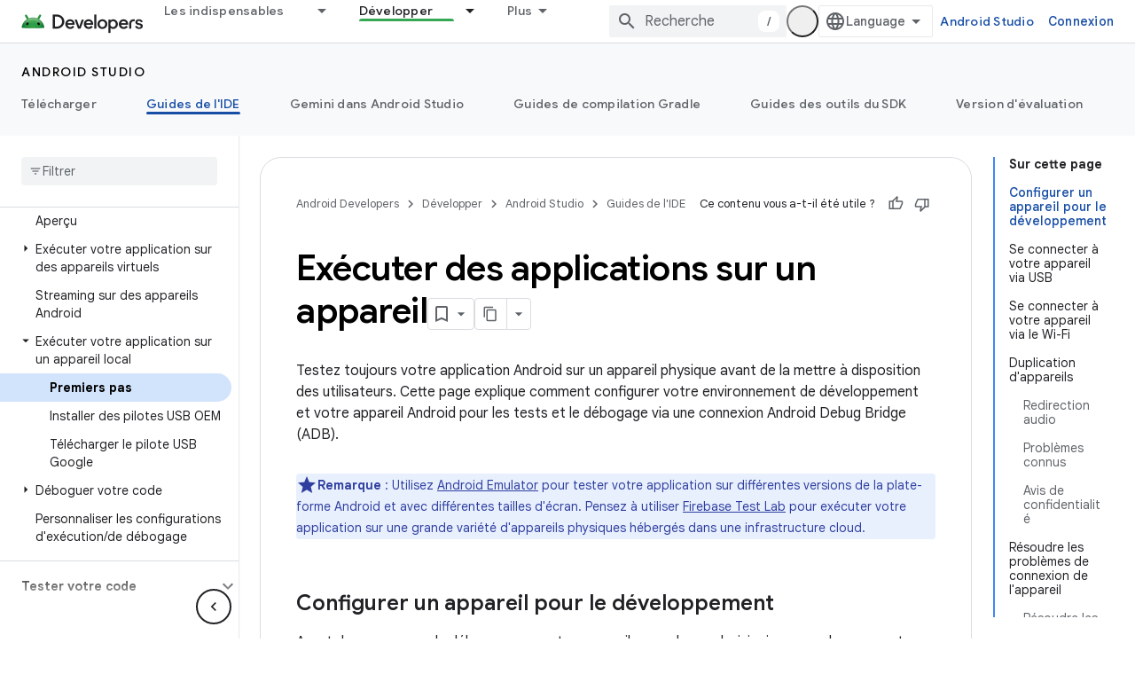

--- FILE ---
content_type: text/html; charset=utf-8
request_url: https://developer.android.com/studio/run/device?authuser=4&hl=fr
body_size: 40291
content:









<!doctype html>
<html 
      lang="fr-x-mtfrom-en"
      dir="ltr">
  <head>
    <meta name="google-signin-client-id" content="721724668570-nbkv1cfusk7kk4eni4pjvepaus73b13t.apps.googleusercontent.com"><meta name="google-signin-scope"
          content="profile email https://www.googleapis.com/auth/developerprofiles https://www.googleapis.com/auth/developerprofiles.award https://www.googleapis.com/auth/devprofiles.full_control.firstparty"><meta property="og:site_name" content="Android Developers">
    <meta property="og:type" content="website"><meta name="theme-color" content="#34a853"><meta charset="utf-8">
    <meta content="IE=Edge" http-equiv="X-UA-Compatible">
    <meta name="viewport" content="width=device-width, initial-scale=1">
    

    <link rel="manifest" href="/_pwa/android/manifest.json"
          crossorigin="use-credentials">
    <link rel="preconnect" href="//www.gstatic.com" crossorigin>
    <link rel="preconnect" href="//fonts.gstatic.com" crossorigin>
    <link rel="preconnect" href="//fonts.googleapis.com" crossorigin>
    <link rel="preconnect" href="//apis.google.com" crossorigin>
    <link rel="preconnect" href="//www.google-analytics.com" crossorigin><link rel="stylesheet" href="//fonts.googleapis.com/css?family=Google+Sans:400,500,600,700|Google+Sans+Text:400,400italic,500,500italic,600,600italic,700,700italic|Roboto+Mono:400,500,700&display=swap">
      <link rel="stylesheet"
            href="//fonts.googleapis.com/css2?family=Material+Icons&family=Material+Symbols+Outlined&display=block"><link rel="stylesheet" href="https://www.gstatic.com/devrel-devsite/prod/v3df8aae39978de8281d519c083a1ff09816fe422ab8f1bf9f8e360a62fb9949d/android/css/app.css">
      
        <link rel="stylesheet" href="https://www.gstatic.com/devrel-devsite/prod/v3df8aae39978de8281d519c083a1ff09816fe422ab8f1bf9f8e360a62fb9949d/android/css/dark-theme.css" disabled>
      <link rel="shortcut icon" href="https://www.gstatic.com/devrel-devsite/prod/v3df8aae39978de8281d519c083a1ff09816fe422ab8f1bf9f8e360a62fb9949d/android/images/favicon.svg">
    <link rel="apple-touch-icon" href="https://www.gstatic.com/devrel-devsite/prod/v3df8aae39978de8281d519c083a1ff09816fe422ab8f1bf9f8e360a62fb9949d/android/images/touchicon-180.png"><link rel="canonical" href="https://developer.android.com/studio/run/device?hl=fr"><link rel="search" type="application/opensearchdescription+xml"
            title="Android Developers" href="https://developer.android.com/s/opensearch.xml?authuser=4&amp;hl=fr">
      <link rel="alternate" hreflang="en"
          href="https://developer.android.com/studio/run/device" /><link rel="alternate" hreflang="x-default" href="https://developer.android.com/studio/run/device" /><link rel="alternate" hreflang="ar"
          href="https://developer.android.com/studio/run/device?hl=ar" /><link rel="alternate" hreflang="bn"
          href="https://developer.android.com/studio/run/device?hl=bn" /><link rel="alternate" hreflang="zh-Hans"
          href="https://developer.android.com/studio/run/device?hl=zh-cn" /><link rel="alternate" hreflang="zh-Hant"
          href="https://developer.android.com/studio/run/device?hl=zh-tw" /><link rel="alternate" hreflang="fa"
          href="https://developer.android.com/studio/run/device?hl=fa" /><link rel="alternate" hreflang="fr"
          href="https://developer.android.com/studio/run/device?hl=fr" /><link rel="alternate" hreflang="de"
          href="https://developer.android.com/studio/run/device?hl=de" /><link rel="alternate" hreflang="he"
          href="https://developer.android.com/studio/run/device?hl=he" /><link rel="alternate" hreflang="hi"
          href="https://developer.android.com/studio/run/device?hl=hi" /><link rel="alternate" hreflang="id"
          href="https://developer.android.com/studio/run/device?hl=id" /><link rel="alternate" hreflang="it"
          href="https://developer.android.com/studio/run/device?hl=it" /><link rel="alternate" hreflang="ja"
          href="https://developer.android.com/studio/run/device?hl=ja" /><link rel="alternate" hreflang="ko"
          href="https://developer.android.com/studio/run/device?hl=ko" /><link rel="alternate" hreflang="pl"
          href="https://developer.android.com/studio/run/device?hl=pl" /><link rel="alternate" hreflang="pt-BR"
          href="https://developer.android.com/studio/run/device?hl=pt-br" /><link rel="alternate" hreflang="ru"
          href="https://developer.android.com/studio/run/device?hl=ru" /><link rel="alternate" hreflang="es-419"
          href="https://developer.android.com/studio/run/device?hl=es-419" /><link rel="alternate" hreflang="th"
          href="https://developer.android.com/studio/run/device?hl=th" /><link rel="alternate" hreflang="tr"
          href="https://developer.android.com/studio/run/device?hl=tr" /><link rel="alternate" hreflang="vi"
          href="https://developer.android.com/studio/run/device?hl=vi" /><title>Exécuter des applications sur un appareil &nbsp;|&nbsp; Android Studio &nbsp;|&nbsp; Android Developers</title>

<meta property="og:title" content="Exécuter des applications sur un appareil &nbsp;|&nbsp; Android Studio &nbsp;|&nbsp; Android Developers"><meta name="description" content="Découvrez comment configurer votre environnement de développement et votre appareil Android pour les tests et le débogage via une connexion Android Debug Bridge (ADB).">
  <meta property="og:description" content="Découvrez comment configurer votre environnement de développement et votre appareil Android pour les tests et le débogage via une connexion Android Debug Bridge (ADB)."><meta property="og:url" content="https://developer.android.com/studio/run/device?hl=fr"><meta property="og:image" content="https://developer.android.com/static/images/social/android-developers.png?authuser=4&amp;hl=fr">
  <meta property="og:image:width" content="1200">
  <meta property="og:image:height" content="675"><meta property="og:locale" content="fr"><meta name="twitter:card" content="summary_large_image"><script type="application/ld+json">
  {
    "@context": "https://schema.org",
    "@type": "Article",
    
    "headline": "Exécuter des applications sur un appareil"
  }
</script><script type="application/ld+json">
  {
    "@context": "https://schema.org",
    "@type": "BreadcrumbList",
    "itemListElement": [{
      "@type": "ListItem",
      "position": 1,
      "name": "Android Studio",
      "item": "https://developer.android.com/studio"
    },{
      "@type": "ListItem",
      "position": 2,
      "name": "Exécuter des applications sur un appareil",
      "item": "https://developer.android.com/studio/run/device"
    }]
  }
  </script><link rel="alternate machine-translated-from" hreflang="en"
        href="https://developer.android.com/studio/run/device?hl=en&amp;authuser=4">
  

  

  

  


    
      <link rel="stylesheet" href="/extras.css"></head>
  <body class="color-scheme--light"
        template="page"
        theme="android-theme"
        type="article"
        
        appearance
        
        layout="docs"
        
        
        
        
        
        display-toc
        pending>
  
    <devsite-progress type="indeterminate" id="app-progress"></devsite-progress>
  
  
    <a href="#main-content" class="skip-link button">
      
      Passer au contenu principal
    </a>
    <section class="devsite-wrapper">
      <devsite-cookie-notification-bar></devsite-cookie-notification-bar><devsite-header role="banner">
  
    





















<div class="devsite-header--inner" data-nosnippet>
  <div class="devsite-top-logo-row-wrapper-wrapper">
    <div class="devsite-top-logo-row-wrapper">
      <div class="devsite-top-logo-row">
        <button type="button" id="devsite-hamburger-menu"
          class="devsite-header-icon-button button-flat material-icons gc-analytics-event"
          data-category="Site-Wide Custom Events"
          data-label="Navigation menu button"
          visually-hidden
          aria-label="Ouvrir le menu">
        </button>
        
<div class="devsite-product-name-wrapper">

  <a href="/" class="devsite-site-logo-link gc-analytics-event"
   data-category="Site-Wide Custom Events" data-label="Site logo" track-type="globalNav"
   track-name="androidDevelopers" track-metadata-position="nav"
   track-metadata-eventDetail="nav">
  
  <picture>
    
    <source srcset="https://www.gstatic.com/devrel-devsite/prod/v3df8aae39978de8281d519c083a1ff09816fe422ab8f1bf9f8e360a62fb9949d/android/images/lockup-dark-theme.png"
            media="(prefers-color-scheme: dark)"
            class="devsite-dark-theme">
    
    <img src="https://www.gstatic.com/devrel-devsite/prod/v3df8aae39978de8281d519c083a1ff09816fe422ab8f1bf9f8e360a62fb9949d/android/images/lockup.png" class="devsite-site-logo" alt="Android Developers">
  </picture>
  
</a>



  
  
  <span class="devsite-product-name">
    <ul class="devsite-breadcrumb-list"
  >
  
  <li class="devsite-breadcrumb-item
             ">
    
    
    
      
      
    
  </li>
  
</ul>
  </span>

</div>
        <div class="devsite-top-logo-row-middle">
          <div class="devsite-header-upper-tabs">
            
              
              
  <devsite-tabs class="upper-tabs">

    <nav class="devsite-tabs-wrapper" aria-label="Onglets supérieurs">
      
        
          <tab class="devsite-dropdown
    devsite-dropdown-full
    
    
    ">
  
    <a href="https://developer.android.com/get-started?authuser=4&amp;hl=fr"
    class="devsite-tabs-content gc-analytics-event android-dropdown-tab"
      track-metadata-eventdetail="https://developer.android.com/get-started?authuser=4&amp;hl=fr"
    
       track-type="nav"
       track-metadata-position="nav - les indispensables"
       track-metadata-module="primary nav"
       
       
         
           data-category="Site-Wide Custom Events"
         
           data-label="Tab: Les indispensables"
         
           track-name="les indispensables"
         
       >
    Les indispensables
  
    </a>
    
      <button
         aria-haspopup="menu"
         aria-expanded="false"
         aria-label="Menu déroulant de Les indispensables"
         track-type="nav"
         track-metadata-eventdetail="https://developer.android.com/get-started?authuser=4&amp;hl=fr"
         track-metadata-position="nav - les indispensables"
         track-metadata-module="primary nav"
         
          
            data-category="Site-Wide Custom Events"
          
            data-label="Tab: Les indispensables"
          
            track-name="les indispensables"
          
        
         class="devsite-tabs-dropdown-toggle devsite-icon devsite-icon-arrow-drop-down"></button>
    
  
  <div class="devsite-tabs-dropdown" role="menu" aria-label="submenu" hidden>
    
    <div class="devsite-tabs-dropdown-content">
      
        <div class="devsite-tabs-dropdown-column
                    android-dropdown android-dropdown-primary android-dropdown-ai">
          
            <ul class="devsite-tabs-dropdown-section
                       ">
              
                <li class="devsite-nav-title" role="heading" tooltip>Créer des expériences d&#39;IA</li>
              
              
                <li class="devsite-nav-description">Créez des applications Android optimisées par l&#39;IA avec les API Gemini et plus encore.
</li>
              
              
                <li class="devsite-nav-item">
                  <a href="https://developer.android.com/ai?authuser=4&amp;hl=fr"
                    
                     track-type="nav"
                     track-metadata-eventdetail="https://developer.android.com/ai?authuser=4&amp;hl=fr"
                     track-metadata-position="nav - les indispensables"
                     track-metadata-module="tertiary nav"
                     
                       track-metadata-module_headline="créer des expériences d&#39;ia"
                     
                     tooltip
                  
                    
                     class="button button-primary"
                    
                  >
                    
                    <div class="devsite-nav-item-title">
                      Premiers pas
                    </div>
                    
                  </a>
                </li>
              
            </ul>
          
        </div>
      
        <div class="devsite-tabs-dropdown-column
                    android-dropdown">
          
            <ul class="devsite-tabs-dropdown-section
                       android-dropdown-section-icon android-dropdown-section-icon-launch">
              
                <li class="devsite-nav-title" role="heading" tooltip>Premiers pas</li>
              
              
                <li class="devsite-nav-description">Commencez par créer votre première appli. Approfondissez vos connaissances en suivant nos formations ou explorez par vous-même le développement d&#39;applications.
</li>
              
              
                <li class="devsite-nav-item">
                  <a href="https://developer.android.com/get-started/overview?authuser=4&amp;hl=fr"
                    
                     track-type="nav"
                     track-metadata-eventdetail="https://developer.android.com/get-started/overview?authuser=4&amp;hl=fr"
                     track-metadata-position="nav - les indispensables"
                     track-metadata-module="tertiary nav"
                     
                       track-metadata-module_headline="premiers pas"
                     
                     tooltip
                  >
                    
                    <div class="devsite-nav-item-title">
                      Hello World
                    </div>
                    
                  </a>
                </li>
              
                <li class="devsite-nav-item">
                  <a href="https://developer.android.com/courses?authuser=4&amp;hl=fr"
                    
                     track-type="nav"
                     track-metadata-eventdetail="https://developer.android.com/courses?authuser=4&amp;hl=fr"
                     track-metadata-position="nav - les indispensables"
                     track-metadata-module="tertiary nav"
                     
                       track-metadata-module_headline="premiers pas"
                     
                     tooltip
                  >
                    
                    <div class="devsite-nav-item-title">
                      Formations
                    </div>
                    
                  </a>
                </li>
              
                <li class="devsite-nav-item">
                  <a href="https://developer.android.com/get-started/codelabs?authuser=4&amp;hl=fr"
                    
                     track-type="nav"
                     track-metadata-eventdetail="https://developer.android.com/get-started/codelabs?authuser=4&amp;hl=fr"
                     track-metadata-position="nav - les indispensables"
                     track-metadata-module="tertiary nav"
                     
                       track-metadata-module_headline="premiers pas"
                     
                     tooltip
                  >
                    
                    <div class="devsite-nav-item-title">
                      Tutoriels
                    </div>
                    
                  </a>
                </li>
              
                <li class="devsite-nav-item">
                  <a href="https://developer.android.com/develop/ui/compose/adopt?authuser=4&amp;hl=fr"
                    
                     track-type="nav"
                     track-metadata-eventdetail="https://developer.android.com/develop/ui/compose/adopt?authuser=4&amp;hl=fr"
                     track-metadata-position="nav - les indispensables"
                     track-metadata-module="tertiary nav"
                     
                       track-metadata-module_headline="premiers pas"
                     
                     tooltip
                  >
                    
                    <div class="devsite-nav-item-title">
                      Compose pour les équipes
                    </div>
                    
                  </a>
                </li>
              
                <li class="devsite-nav-item">
                  <a href="https://developer.android.com/kotlin?authuser=4&amp;hl=fr"
                    
                     track-type="nav"
                     track-metadata-eventdetail="https://developer.android.com/kotlin?authuser=4&amp;hl=fr"
                     track-metadata-position="nav - les indispensables"
                     track-metadata-module="tertiary nav"
                     
                       track-metadata-module_headline="premiers pas"
                     
                     tooltip
                  >
                    
                    <div class="devsite-nav-item-title">
                      Kotlin pour Android
                    </div>
                    
                  </a>
                </li>
              
                <li class="devsite-nav-item">
                  <a href="https://play.google.com/console/about/guides/play-commerce/?authuser=4&amp;hl=fr"
                    
                     track-type="nav"
                     track-metadata-eventdetail="https://play.google.com/console/about/guides/play-commerce/?authuser=4&amp;hl=fr"
                     track-metadata-position="nav - les indispensables"
                     track-metadata-module="tertiary nav"
                     
                       track-metadata-module_headline="premiers pas"
                     
                     tooltip
                  >
                    
                    <div class="devsite-nav-item-title">
                      Monétisation avec Play ↗️
                    </div>
                    
                  </a>
                </li>
              
                <li class="devsite-nav-item">
                  <a href="https://developer.android.com/developer-verification?authuser=4&amp;hl=fr"
                    
                     track-type="nav"
                     track-metadata-eventdetail="https://developer.android.com/developer-verification?authuser=4&amp;hl=fr"
                     track-metadata-position="nav - les indispensables"
                     track-metadata-module="tertiary nav"
                     
                       track-metadata-module_headline="premiers pas"
                     
                     tooltip
                  >
                    
                    <div class="devsite-nav-item-title">
                      Validation des développeurs Android
                    </div>
                    
                  </a>
                </li>
              
            </ul>
          
        </div>
      
        <div class="devsite-tabs-dropdown-column
                    android-dropdown">
          
            <ul class="devsite-tabs-dropdown-section
                       android-dropdown-section-icon android-dropdown-section-icon-multiple-screens">
              
                <li class="devsite-nav-title" role="heading" tooltip>Extension par appareil</li>
              
              
                <li class="devsite-nav-description">Créez des applications pour offrir à vos utilisateurs une expérience fluide sur téléphone, tablette, montre, casque, etc.
</li>
              
              
                <li class="devsite-nav-item">
                  <a href="https://developer.android.com/adaptive-apps?authuser=4&amp;hl=fr"
                    
                     track-type="nav"
                     track-metadata-eventdetail="https://developer.android.com/adaptive-apps?authuser=4&amp;hl=fr"
                     track-metadata-position="nav - les indispensables"
                     track-metadata-module="tertiary nav"
                     
                       track-metadata-module_headline="extension par appareil"
                     
                     tooltip
                  >
                    
                    <div class="devsite-nav-item-title">
                      Applications adaptatives
                    </div>
                    
                  </a>
                </li>
              
                <li class="devsite-nav-item">
                  <a href="https://developer.android.com/xr?authuser=4&amp;hl=fr"
                    
                     track-type="nav"
                     track-metadata-eventdetail="https://developer.android.com/xr?authuser=4&amp;hl=fr"
                     track-metadata-position="nav - les indispensables"
                     track-metadata-module="tertiary nav"
                     
                       track-metadata-module_headline="extension par appareil"
                     
                     tooltip
                  >
                    
                    <div class="devsite-nav-item-title">
                      Android XR
                    </div>
                    
                  </a>
                </li>
              
                <li class="devsite-nav-item">
                  <a href="https://developer.android.com/wear?authuser=4&amp;hl=fr"
                    
                     track-type="nav"
                     track-metadata-eventdetail="https://developer.android.com/wear?authuser=4&amp;hl=fr"
                     track-metadata-position="nav - les indispensables"
                     track-metadata-module="tertiary nav"
                     
                       track-metadata-module_headline="extension par appareil"
                     
                     tooltip
                  >
                    
                    <div class="devsite-nav-item-title">
                      Wear OS
                    </div>
                    
                  </a>
                </li>
              
                <li class="devsite-nav-item">
                  <a href="https://developer.android.com/cars?authuser=4&amp;hl=fr"
                    
                     track-type="nav"
                     track-metadata-eventdetail="https://developer.android.com/cars?authuser=4&amp;hl=fr"
                     track-metadata-position="nav - les indispensables"
                     track-metadata-module="tertiary nav"
                     
                       track-metadata-module_headline="extension par appareil"
                     
                     tooltip
                  >
                    
                    <div class="devsite-nav-item-title">
                      Android for Cars
                    </div>
                    
                  </a>
                </li>
              
                <li class="devsite-nav-item">
                  <a href="https://developer.android.com/tv?authuser=4&amp;hl=fr"
                    
                     track-type="nav"
                     track-metadata-eventdetail="https://developer.android.com/tv?authuser=4&amp;hl=fr"
                     track-metadata-position="nav - les indispensables"
                     track-metadata-module="tertiary nav"
                     
                       track-metadata-module_headline="extension par appareil"
                     
                     tooltip
                  >
                    
                    <div class="devsite-nav-item-title">
                      Android TV
                    </div>
                    
                  </a>
                </li>
              
                <li class="devsite-nav-item">
                  <a href="https://developer.android.com/chrome-os?authuser=4&amp;hl=fr"
                    
                     track-type="nav"
                     track-metadata-eventdetail="https://developer.android.com/chrome-os?authuser=4&amp;hl=fr"
                     track-metadata-position="nav - les indispensables"
                     track-metadata-module="tertiary nav"
                     
                       track-metadata-module_headline="extension par appareil"
                     
                     tooltip
                  >
                    
                    <div class="devsite-nav-item-title">
                      ChromeOS
                    </div>
                    
                  </a>
                </li>
              
            </ul>
          
        </div>
      
        <div class="devsite-tabs-dropdown-column
                    android-dropdown">
          
            <ul class="devsite-tabs-dropdown-section
                       android-dropdown-section-icon android-dropdown-section-icon-platform">
              
                <li class="devsite-nav-title" role="heading" tooltip>Créer par catégorie</li>
              
              
                <li class="devsite-nav-description">Apprenez à créer des applis selon votre cas d&#39;utilisation en suivant les conseils pratiques et avisés de Google.
</li>
              
              
                <li class="devsite-nav-item">
                  <a href="https://developer.android.com/games?authuser=4&amp;hl=fr"
                    
                     track-type="nav"
                     track-metadata-eventdetail="https://developer.android.com/games?authuser=4&amp;hl=fr"
                     track-metadata-position="nav - les indispensables"
                     track-metadata-module="tertiary nav"
                     
                       track-metadata-module_headline="créer par catégorie"
                     
                     tooltip
                  >
                    
                    <div class="devsite-nav-item-title">
                      Jeux
                    </div>
                    
                  </a>
                </li>
              
                <li class="devsite-nav-item">
                  <a href="https://developer.android.com/media?authuser=4&amp;hl=fr"
                    
                     track-type="nav"
                     track-metadata-eventdetail="https://developer.android.com/media?authuser=4&amp;hl=fr"
                     track-metadata-position="nav - les indispensables"
                     track-metadata-module="tertiary nav"
                     
                       track-metadata-module_headline="créer par catégorie"
                     
                     tooltip
                  >
                    
                    <div class="devsite-nav-item-title">
                      Appareil photo et contenus multimédias
                    </div>
                    
                  </a>
                </li>
              
                <li class="devsite-nav-item">
                  <a href="https://developer.android.com/social-and-messaging?authuser=4&amp;hl=fr"
                    
                     track-type="nav"
                     track-metadata-eventdetail="https://developer.android.com/social-and-messaging?authuser=4&amp;hl=fr"
                     track-metadata-position="nav - les indispensables"
                     track-metadata-module="tertiary nav"
                     
                       track-metadata-module_headline="créer par catégorie"
                     
                     tooltip
                  >
                    
                    <div class="devsite-nav-item-title">
                      Réseaux sociaux et messagerie
                    </div>
                    
                  </a>
                </li>
              
                <li class="devsite-nav-item">
                  <a href="https://developer.android.com/health-and-fitness?authuser=4&amp;hl=fr"
                    
                     track-type="nav"
                     track-metadata-eventdetail="https://developer.android.com/health-and-fitness?authuser=4&amp;hl=fr"
                     track-metadata-position="nav - les indispensables"
                     track-metadata-module="tertiary nav"
                     
                       track-metadata-module_headline="créer par catégorie"
                     
                     tooltip
                  >
                    
                    <div class="devsite-nav-item-title">
                      Santé et remise en forme
                    </div>
                    
                  </a>
                </li>
              
                <li class="devsite-nav-item">
                  <a href="https://developer.android.com/productivity?authuser=4&amp;hl=fr"
                    
                     track-type="nav"
                     track-metadata-eventdetail="https://developer.android.com/productivity?authuser=4&amp;hl=fr"
                     track-metadata-position="nav - les indispensables"
                     track-metadata-module="tertiary nav"
                     
                       track-metadata-module_headline="créer par catégorie"
                     
                     tooltip
                  >
                    
                    <div class="devsite-nav-item-title">
                      Productivité
                    </div>
                    
                  </a>
                </li>
              
                <li class="devsite-nav-item">
                  <a href="https://developer.android.com/work/overview?authuser=4&amp;hl=fr"
                    
                     track-type="nav"
                     track-metadata-eventdetail="https://developer.android.com/work/overview?authuser=4&amp;hl=fr"
                     track-metadata-position="nav - les indispensables"
                     track-metadata-module="tertiary nav"
                     
                       track-metadata-module_headline="créer par catégorie"
                     
                     tooltip
                  >
                    
                    <div class="devsite-nav-item-title">
                      Applications pour les entreprises
                    </div>
                    
                  </a>
                </li>
              
            </ul>
          
        </div>
      
        <div class="devsite-tabs-dropdown-column
                    android-dropdown">
          
            <ul class="devsite-tabs-dropdown-section
                       android-dropdown-section-icon android-dropdown-section-icon-stars">
              
                <li class="devsite-nav-title" role="heading" tooltip>Tenez-vous informé</li>
              
              
                <li class="devsite-nav-description">Tenez-vous informé des dernières nouveautés tout au long de l&#39;année, rejoignez nos programmes Preview et faites-nous part de vos commentaires.
</li>
              
              
                <li class="devsite-nav-item">
                  <a href="https://developer.android.com/latest-updates?authuser=4&amp;hl=fr"
                    
                     track-type="nav"
                     track-metadata-eventdetail="https://developer.android.com/latest-updates?authuser=4&amp;hl=fr"
                     track-metadata-position="nav - les indispensables"
                     track-metadata-module="tertiary nav"
                     
                       track-metadata-module_headline="tenez-vous informé"
                     
                     tooltip
                  >
                    
                    <div class="devsite-nav-item-title">
                      Dernières actualités
                    </div>
                    
                  </a>
                </li>
              
                <li class="devsite-nav-item">
                  <a href="https://developer.android.com/latest-updates/experimental?authuser=4&amp;hl=fr"
                    
                     track-type="nav"
                     track-metadata-eventdetail="https://developer.android.com/latest-updates/experimental?authuser=4&amp;hl=fr"
                     track-metadata-position="nav - les indispensables"
                     track-metadata-module="tertiary nav"
                     
                       track-metadata-module_headline="tenez-vous informé"
                     
                     tooltip
                  >
                    
                    <div class="devsite-nav-item-title">
                      Mises à jour expérimentales
                    </div>
                    
                  </a>
                </li>
              
                <li class="devsite-nav-item">
                  <a href="https://developer.android.com/studio/preview?authuser=4&amp;hl=fr"
                    
                     track-type="nav"
                     track-metadata-eventdetail="https://developer.android.com/studio/preview?authuser=4&amp;hl=fr"
                     track-metadata-position="nav - les indispensables"
                     track-metadata-module="tertiary nav"
                     
                       track-metadata-module_headline="tenez-vous informé"
                     
                     tooltip
                  >
                    
                    <div class="devsite-nav-item-title">
                      Preview d'Android Studio
                    </div>
                    
                  </a>
                </li>
              
                <li class="devsite-nav-item">
                  <a href="https://developer.android.com/jetpack/androidx/versions?authuser=4&amp;hl=fr"
                    
                     track-type="nav"
                     track-metadata-eventdetail="https://developer.android.com/jetpack/androidx/versions?authuser=4&amp;hl=fr"
                     track-metadata-position="nav - les indispensables"
                     track-metadata-module="tertiary nav"
                     
                       track-metadata-module_headline="tenez-vous informé"
                     
                     tooltip
                  >
                    
                    <div class="devsite-nav-item-title">
                      Bibliothèques Jetpack et Compose
                    </div>
                    
                  </a>
                </li>
              
                <li class="devsite-nav-item">
                  <a href="https://developer.android.com/training/wearables/versions/latest?authuser=4&amp;hl=fr"
                    
                     track-type="nav"
                     track-metadata-eventdetail="https://developer.android.com/training/wearables/versions/latest?authuser=4&amp;hl=fr"
                     track-metadata-position="nav - les indispensables"
                     track-metadata-module="tertiary nav"
                     
                       track-metadata-module_headline="tenez-vous informé"
                     
                     tooltip
                  >
                    
                    <div class="devsite-nav-item-title">
                      Versions Wear OS
                    </div>
                    
                  </a>
                </li>
              
                <li class="devsite-nav-item">
                  <a href="https://developer.android.com/design-for-safety/privacy-sandbox?authuser=4&amp;hl=fr"
                    
                     track-type="nav"
                     track-metadata-eventdetail="https://developer.android.com/design-for-safety/privacy-sandbox?authuser=4&amp;hl=fr"
                     track-metadata-position="nav - les indispensables"
                     track-metadata-module="tertiary nav"
                     
                       track-metadata-module_headline="tenez-vous informé"
                     
                     tooltip
                  >
                    
                    <div class="devsite-nav-item-title">
                      Privacy Sandbox ↗️
                    </div>
                    
                  </a>
                </li>
              
            </ul>
          
        </div>
      
    </div>
  </div>
</tab>
        
      
        
          <tab class="devsite-dropdown
    devsite-dropdown-full
    
    
    ">
  
    <a href="https://developer.android.com/design?authuser=4&amp;hl=fr"
    class="devsite-tabs-content gc-analytics-event android-dropdown-tab"
      track-metadata-eventdetail="https://developer.android.com/design?authuser=4&amp;hl=fr"
    
       track-type="nav"
       track-metadata-position="nav - conception et planification"
       track-metadata-module="primary nav"
       
       
         
           data-category="Site-Wide Custom Events"
         
           data-label="Tab: Conception et planification"
         
           track-name="conception et planification"
         
       >
    Conception et planification
  
    </a>
    
      <button
         aria-haspopup="menu"
         aria-expanded="false"
         aria-label="Menu déroulant de Conception et planification"
         track-type="nav"
         track-metadata-eventdetail="https://developer.android.com/design?authuser=4&amp;hl=fr"
         track-metadata-position="nav - conception et planification"
         track-metadata-module="primary nav"
         
          
            data-category="Site-Wide Custom Events"
          
            data-label="Tab: Conception et planification"
          
            track-name="conception et planification"
          
        
         class="devsite-tabs-dropdown-toggle devsite-icon devsite-icon-arrow-drop-down"></button>
    
  
  <div class="devsite-tabs-dropdown" role="menu" aria-label="submenu" hidden>
    
    <div class="devsite-tabs-dropdown-content">
      
        <div class="devsite-tabs-dropdown-column
                    android-dropdown android-dropdown-primary android-dropdown-mad">
          
            <ul class="devsite-tabs-dropdown-section
                       ">
              
                <li class="devsite-nav-title" role="heading" tooltip>Des expériences d&#39;exception</li>
              
              
                <li class="devsite-nav-description">Créez une expérience à la hauteur de vos utilisateurs
</li>
              
              
                <li class="devsite-nav-item">
                  <a href="https://developer.android.com/quality/excellent?authuser=4&amp;hl=fr"
                    
                     track-type="nav"
                     track-metadata-eventdetail="https://developer.android.com/quality/excellent?authuser=4&amp;hl=fr"
                     track-metadata-position="nav - conception et planification"
                     track-metadata-module="tertiary nav"
                     
                       track-metadata-module_headline="des expériences d&#39;exception"
                     
                     tooltip
                  
                    
                     class="button button-primary"
                    
                  >
                    
                    <div class="devsite-nav-item-title">
                      En savoir plus
                    </div>
                    
                  </a>
                </li>
              
            </ul>
          
        </div>
      
        <div class="devsite-tabs-dropdown-column
                    android-dropdown">
          
            <ul class="devsite-tabs-dropdown-section
                       android-dropdown-section-icon android-dropdown-section-icon-layout">
              
                <li class="devsite-nav-title" role="heading" tooltip>Conception d&#39;UI</li>
              
              
                <li class="devsite-nav-description">Concevez une interface utilisateur esthétique grâce aux bonnes pratiques Android.</li>
              
              
                <li class="devsite-nav-item">
                  <a href="https://developer.android.com/design/ui?authuser=4&amp;hl=fr"
                    
                     track-type="nav"
                     track-metadata-eventdetail="https://developer.android.com/design/ui?authuser=4&amp;hl=fr"
                     track-metadata-position="nav - conception et planification"
                     track-metadata-module="tertiary nav"
                     
                       track-metadata-module_headline="conception d&#39;ui"
                     
                     tooltip
                  >
                    
                    <div class="devsite-nav-item-title">
                      Concevoir pour Android
                    </div>
                    
                  </a>
                </li>
              
                <li class="devsite-nav-item">
                  <a href="https://developer.android.com/design/ui/mobile?authuser=4&amp;hl=fr"
                    
                     track-type="nav"
                     track-metadata-eventdetail="https://developer.android.com/design/ui/mobile?authuser=4&amp;hl=fr"
                     track-metadata-position="nav - conception et planification"
                     track-metadata-module="tertiary nav"
                     
                       track-metadata-module_headline="conception d&#39;ui"
                     
                     tooltip
                  >
                    
                    <div class="devsite-nav-item-title">
                      Mobile
                    </div>
                    
                  </a>
                </li>
              
                <li class="devsite-nav-item">
                  <a href="https://developer.android.com/design/ui/large-screens?authuser=4&amp;hl=fr"
                    
                     track-type="nav"
                     track-metadata-eventdetail="https://developer.android.com/design/ui/large-screens?authuser=4&amp;hl=fr"
                     track-metadata-position="nav - conception et planification"
                     track-metadata-module="tertiary nav"
                     
                       track-metadata-module_headline="conception d&#39;ui"
                     
                     tooltip
                  >
                    
                    <div class="devsite-nav-item-title">
                      UI adaptative
                    </div>
                    
                  </a>
                </li>
              
                <li class="devsite-nav-item">
                  <a href="https://developer.android.com/design/ui/xr?authuser=4&amp;hl=fr"
                    
                     track-type="nav"
                     track-metadata-eventdetail="https://developer.android.com/design/ui/xr?authuser=4&amp;hl=fr"
                     track-metadata-position="nav - conception et planification"
                     track-metadata-module="tertiary nav"
                     
                       track-metadata-module_headline="conception d&#39;ui"
                     
                     tooltip
                  >
                    
                    <div class="devsite-nav-item-title">
                      Casques XR et lunettes XR
                    </div>
                    
                  </a>
                </li>
              
                <li class="devsite-nav-item">
                  <a href="https://developer.android.com/design/ui/ai-glasses?authuser=4&amp;hl=fr"
                    
                     track-type="nav"
                     track-metadata-eventdetail="https://developer.android.com/design/ui/ai-glasses?authuser=4&amp;hl=fr"
                     track-metadata-position="nav - conception et planification"
                     track-metadata-module="tertiary nav"
                     
                       track-metadata-module_headline="conception d&#39;ui"
                     
                     tooltip
                  >
                    
                    <div class="devsite-nav-item-title">
                      Lunettes IA
                    </div>
                    
                  </a>
                </li>
              
                <li class="devsite-nav-item">
                  <a href="https://developer.android.com/design/ui/widget?authuser=4&amp;hl=fr"
                    
                     track-type="nav"
                     track-metadata-eventdetail="https://developer.android.com/design/ui/widget?authuser=4&amp;hl=fr"
                     track-metadata-position="nav - conception et planification"
                     track-metadata-module="tertiary nav"
                     
                       track-metadata-module_headline="conception d&#39;ui"
                     
                     tooltip
                  >
                    
                    <div class="devsite-nav-item-title">
                      Widgets
                    </div>
                    
                  </a>
                </li>
              
                <li class="devsite-nav-item">
                  <a href="https://developer.android.com/design/ui/wear?authuser=4&amp;hl=fr"
                    
                     track-type="nav"
                     track-metadata-eventdetail="https://developer.android.com/design/ui/wear?authuser=4&amp;hl=fr"
                     track-metadata-position="nav - conception et planification"
                     track-metadata-module="tertiary nav"
                     
                       track-metadata-module_headline="conception d&#39;ui"
                     
                     tooltip
                  >
                    
                    <div class="devsite-nav-item-title">
                      Wear OS
                    </div>
                    
                  </a>
                </li>
              
                <li class="devsite-nav-item">
                  <a href="https://developer.android.com/design/ui/tv?authuser=4&amp;hl=fr"
                    
                     track-type="nav"
                     track-metadata-eventdetail="https://developer.android.com/design/ui/tv?authuser=4&amp;hl=fr"
                     track-metadata-position="nav - conception et planification"
                     track-metadata-module="tertiary nav"
                     
                       track-metadata-module_headline="conception d&#39;ui"
                     
                     tooltip
                  >
                    
                    <div class="devsite-nav-item-title">
                      Android TV
                    </div>
                    
                  </a>
                </li>
              
                <li class="devsite-nav-item">
                  <a href="https://developer.android.com/design/ui/cars?authuser=4&amp;hl=fr"
                    
                     track-type="nav"
                     track-metadata-eventdetail="https://developer.android.com/design/ui/cars?authuser=4&amp;hl=fr"
                     track-metadata-position="nav - conception et planification"
                     track-metadata-module="tertiary nav"
                     
                       track-metadata-module_headline="conception d&#39;ui"
                     
                     tooltip
                  >
                    
                    <div class="devsite-nav-item-title">
                      Android for Cars
                    </div>
                    
                  </a>
                </li>
              
            </ul>
          
        </div>
      
        <div class="devsite-tabs-dropdown-column
                    android-dropdown">
          
            <ul class="devsite-tabs-dropdown-section
                       android-dropdown-section-icon android-dropdown-section-icon-design">
              
                <li class="devsite-nav-title" role="heading" tooltip>Architecture</li>
              
              
                <li class="devsite-nav-description">Concevez une logique et des services d&#39;application robustes, testables et faciles à gérer.</li>
              
              
                <li class="devsite-nav-item">
                  <a href="https://developer.android.com/topic/architecture/intro?authuser=4&amp;hl=fr"
                    
                     track-type="nav"
                     track-metadata-eventdetail="https://developer.android.com/topic/architecture/intro?authuser=4&amp;hl=fr"
                     track-metadata-position="nav - conception et planification"
                     track-metadata-module="tertiary nav"
                     
                       track-metadata-module_headline="architecture"
                     
                     tooltip
                  >
                    
                    <div class="devsite-nav-item-title">
                      Présentation
                    </div>
                    
                  </a>
                </li>
              
                <li class="devsite-nav-item">
                  <a href="https://developer.android.com/topic/libraries/view-binding?authuser=4&amp;hl=fr"
                    
                     track-type="nav"
                     track-metadata-eventdetail="https://developer.android.com/topic/libraries/view-binding?authuser=4&amp;hl=fr"
                     track-metadata-position="nav - conception et planification"
                     track-metadata-module="tertiary nav"
                     
                       track-metadata-module_headline="architecture"
                     
                     tooltip
                  >
                    
                    <div class="devsite-nav-item-title">
                      Bibliothèques
                    </div>
                    
                  </a>
                </li>
              
                <li class="devsite-nav-item">
                  <a href="https://developer.android.com/guide/navigation/navigation-principles?authuser=4&amp;hl=fr"
                    
                     track-type="nav"
                     track-metadata-eventdetail="https://developer.android.com/guide/navigation/navigation-principles?authuser=4&amp;hl=fr"
                     track-metadata-position="nav - conception et planification"
                     track-metadata-module="tertiary nav"
                     
                       track-metadata-module_headline="architecture"
                     
                     tooltip
                  >
                    
                    <div class="devsite-nav-item-title">
                      Navigation
                    </div>
                    
                  </a>
                </li>
              
                <li class="devsite-nav-item">
                  <a href="https://developer.android.com/topic/modularization?authuser=4&amp;hl=fr"
                    
                     track-type="nav"
                     track-metadata-eventdetail="https://developer.android.com/topic/modularization?authuser=4&amp;hl=fr"
                     track-metadata-position="nav - conception et planification"
                     track-metadata-module="tertiary nav"
                     
                       track-metadata-module_headline="architecture"
                     
                     tooltip
                  >
                    
                    <div class="devsite-nav-item-title">
                      Modularisation
                    </div>
                    
                  </a>
                </li>
              
                <li class="devsite-nav-item">
                  <a href="https://developer.android.com/training/testing/fundamentals?authuser=4&amp;hl=fr"
                    
                     track-type="nav"
                     track-metadata-eventdetail="https://developer.android.com/training/testing/fundamentals?authuser=4&amp;hl=fr"
                     track-metadata-position="nav - conception et planification"
                     track-metadata-module="tertiary nav"
                     
                       track-metadata-module_headline="architecture"
                     
                     tooltip
                  >
                    
                    <div class="devsite-nav-item-title">
                      Tests
                    </div>
                    
                  </a>
                </li>
              
                <li class="devsite-nav-item">
                  <a href="https://developer.android.com/kotlin/multiplatform?authuser=4&amp;hl=fr"
                    
                     track-type="nav"
                     track-metadata-eventdetail="https://developer.android.com/kotlin/multiplatform?authuser=4&amp;hl=fr"
                     track-metadata-position="nav - conception et planification"
                     track-metadata-module="tertiary nav"
                     
                       track-metadata-module_headline="architecture"
                     
                     tooltip
                  >
                    
                    <div class="devsite-nav-item-title">
                      Multiplateforme Kotlin
                    </div>
                    
                  </a>
                </li>
              
            </ul>
          
        </div>
      
        <div class="devsite-tabs-dropdown-column
                    android-dropdown">
          
            <ul class="devsite-tabs-dropdown-section
                       android-dropdown-section-icon android-dropdown-section-icon-vitals">
              
                <li class="devsite-nav-title" role="heading" tooltip>Qualité</li>
              
              
                <li class="devsite-nav-description">Assurez la qualité de vos applications en amont et respectez les consignes du Play Store.</li>
              
              
                <li class="devsite-nav-item">
                  <a href="https://developer.android.com/quality?authuser=4&amp;hl=fr"
                    
                     track-type="nav"
                     track-metadata-eventdetail="https://developer.android.com/quality?authuser=4&amp;hl=fr"
                     track-metadata-position="nav - conception et planification"
                     track-metadata-module="tertiary nav"
                     
                       track-metadata-module_headline="qualité"
                     
                     tooltip
                  >
                    
                    <div class="devsite-nav-item-title">
                      Aperçu
                    </div>
                    
                  </a>
                </li>
              
                <li class="devsite-nav-item">
                  <a href="https://developer.android.com/quality/core-value?authuser=4&amp;hl=fr"
                    
                     track-type="nav"
                     track-metadata-eventdetail="https://developer.android.com/quality/core-value?authuser=4&amp;hl=fr"
                     track-metadata-position="nav - conception et planification"
                     track-metadata-module="tertiary nav"
                     
                       track-metadata-module_headline="qualité"
                     
                     tooltip
                  >
                    
                    <div class="devsite-nav-item-title">
                      Valeur fondamentale
                    </div>
                    
                  </a>
                </li>
              
                <li class="devsite-nav-item">
                  <a href="https://developer.android.com/quality/user-experience?authuser=4&amp;hl=fr"
                    
                     track-type="nav"
                     track-metadata-eventdetail="https://developer.android.com/quality/user-experience?authuser=4&amp;hl=fr"
                     track-metadata-position="nav - conception et planification"
                     track-metadata-module="tertiary nav"
                     
                       track-metadata-module_headline="qualité"
                     
                     tooltip
                  >
                    
                    <div class="devsite-nav-item-title">
                      Expérience utilisateur
                    </div>
                    
                  </a>
                </li>
              
                <li class="devsite-nav-item">
                  <a href="https://developer.android.com/guide/topics/ui/accessibility?authuser=4&amp;hl=fr"
                    
                     track-type="nav"
                     track-metadata-eventdetail="https://developer.android.com/guide/topics/ui/accessibility?authuser=4&amp;hl=fr"
                     track-metadata-position="nav - conception et planification"
                     track-metadata-module="tertiary nav"
                     
                       track-metadata-module_headline="qualité"
                     
                     tooltip
                  >
                    
                    <div class="devsite-nav-item-title">
                      Accessibilité
                    </div>
                    
                  </a>
                </li>
              
                <li class="devsite-nav-item">
                  <a href="https://developer.android.com/quality/technical?authuser=4&amp;hl=fr"
                    
                     track-type="nav"
                     track-metadata-eventdetail="https://developer.android.com/quality/technical?authuser=4&amp;hl=fr"
                     track-metadata-position="nav - conception et planification"
                     track-metadata-module="tertiary nav"
                     
                       track-metadata-module_headline="qualité"
                     
                     tooltip
                  >
                    
                    <div class="devsite-nav-item-title">
                      Qualité technique
                    </div>
                    
                  </a>
                </li>
              
                <li class="devsite-nav-item">
                  <a href="https://developer.android.com/quality/excellent?authuser=4&amp;hl=fr"
                    
                     track-type="nav"
                     track-metadata-eventdetail="https://developer.android.com/quality/excellent?authuser=4&amp;hl=fr"
                     track-metadata-position="nav - conception et planification"
                     track-metadata-module="tertiary nav"
                     
                       track-metadata-module_headline="qualité"
                     
                     tooltip
                  >
                    
                    <div class="devsite-nav-item-title">
                      Des expériences d'exception
                    </div>
                    
                  </a>
                </li>
              
            </ul>
          
        </div>
      
        <div class="devsite-tabs-dropdown-column
                    android-dropdown">
          
            <ul class="devsite-tabs-dropdown-section
                       android-dropdown-section-icon android-dropdown-section-icon-security-2">
              
                <li class="devsite-nav-title" role="heading" tooltip>Sécurité</li>
              
              
                <li class="devsite-nav-description">Protégez les utilisateurs contre les menaces et assurez une expérience Android sécurisée.</li>
              
              
                <li class="devsite-nav-item">
                  <a href="https://developer.android.com/security?authuser=4&amp;hl=fr"
                    
                     track-type="nav"
                     track-metadata-eventdetail="https://developer.android.com/security?authuser=4&amp;hl=fr"
                     track-metadata-position="nav - conception et planification"
                     track-metadata-module="tertiary nav"
                     
                       track-metadata-module_headline="sécurité"
                     
                     tooltip
                  >
                    
                    <div class="devsite-nav-item-title">
                      Aperçu
                    </div>
                    
                  </a>
                </li>
              
                <li class="devsite-nav-item">
                  <a href="https://developer.android.com/privacy?authuser=4&amp;hl=fr"
                    
                     track-type="nav"
                     track-metadata-eventdetail="https://developer.android.com/privacy?authuser=4&amp;hl=fr"
                     track-metadata-position="nav - conception et planification"
                     track-metadata-module="tertiary nav"
                     
                       track-metadata-module_headline="sécurité"
                     
                     tooltip
                  >
                    
                    <div class="devsite-nav-item-title">
                      Confidentialité
                    </div>
                    
                  </a>
                </li>
              
                <li class="devsite-nav-item">
                  <a href="https://developer.android.com/privacy?authuser=4&amp;hl=fr#app-permissions"
                    
                     track-type="nav"
                     track-metadata-eventdetail="https://developer.android.com/privacy?authuser=4&amp;hl=fr#app-permissions"
                     track-metadata-position="nav - conception et planification"
                     track-metadata-module="tertiary nav"
                     
                       track-metadata-module_headline="sécurité"
                     
                     tooltip
                  >
                    
                    <div class="devsite-nav-item-title">
                      Autorisations
                    </div>
                    
                  </a>
                </li>
              
                <li class="devsite-nav-item">
                  <a href="https://developer.android.com/identity?authuser=4&amp;hl=fr"
                    
                     track-type="nav"
                     track-metadata-eventdetail="https://developer.android.com/identity?authuser=4&amp;hl=fr"
                     track-metadata-position="nav - conception et planification"
                     track-metadata-module="tertiary nav"
                     
                       track-metadata-module_headline="sécurité"
                     
                     tooltip
                  >
                    
                    <div class="devsite-nav-item-title">
                      Identité
                    </div>
                    
                  </a>
                </li>
              
                <li class="devsite-nav-item">
                  <a href="https://developer.android.com/security/fraud-prevention?authuser=4&amp;hl=fr"
                    
                     track-type="nav"
                     track-metadata-eventdetail="https://developer.android.com/security/fraud-prevention?authuser=4&amp;hl=fr"
                     track-metadata-position="nav - conception et planification"
                     track-metadata-module="tertiary nav"
                     
                       track-metadata-module_headline="sécurité"
                     
                     tooltip
                  >
                    
                    <div class="devsite-nav-item-title">
                      Prévention des fraudes
                    </div>
                    
                  </a>
                </li>
              
            </ul>
          
        </div>
      
    </div>
  </div>
</tab>
        
      
        
          <tab class="devsite-dropdown
    devsite-dropdown-full
    devsite-active
    
    ">
  
    <a href="https://developer.android.com/develop?authuser=4&amp;hl=fr"
    class="devsite-tabs-content gc-analytics-event android-dropdown-tab"
      track-metadata-eventdetail="https://developer.android.com/develop?authuser=4&amp;hl=fr"
    
       track-type="nav"
       track-metadata-position="nav - développer"
       track-metadata-module="primary nav"
       aria-label="Développer, selected" 
       
         
           data-category="Site-Wide Custom Events"
         
           data-label="Tab: Développer"
         
           track-name="développer"
         
       >
    Développer
  
    </a>
    
      <button
         aria-haspopup="menu"
         aria-expanded="false"
         aria-label="Menu déroulant de Développer"
         track-type="nav"
         track-metadata-eventdetail="https://developer.android.com/develop?authuser=4&amp;hl=fr"
         track-metadata-position="nav - développer"
         track-metadata-module="primary nav"
         
          
            data-category="Site-Wide Custom Events"
          
            data-label="Tab: Développer"
          
            track-name="développer"
          
        
         class="devsite-tabs-dropdown-toggle devsite-icon devsite-icon-arrow-drop-down"></button>
    
  
  <div class="devsite-tabs-dropdown" role="menu" aria-label="submenu" hidden>
    
    <div class="devsite-tabs-dropdown-content">
      
        <div class="devsite-tabs-dropdown-column
                    android-dropdown android-dropdown-primary android-dropdown-studio">
          
            <ul class="devsite-tabs-dropdown-section
                       ">
              
                <li class="devsite-nav-title" role="heading" tooltip>Gemini dans Android Studio</li>
              
              
                <li class="devsite-nav-description">Votre assistant d&#39;IA pour le développement sur Android.
</li>
              
              
                <li class="devsite-nav-item">
                  <a href="https://developer.android.com/gemini-in-android?authuser=4&amp;hl=fr"
                    
                     track-type="nav"
                     track-metadata-eventdetail="https://developer.android.com/gemini-in-android?authuser=4&amp;hl=fr"
                     track-metadata-position="nav - développer"
                     track-metadata-module="tertiary nav"
                     
                       track-metadata-module_headline="gemini dans android studio"
                     
                     tooltip
                  
                    
                     class="button button-primary"
                    
                  >
                    
                    <div class="devsite-nav-item-title">
                      En savoir plus
                    </div>
                    
                  </a>
                </li>
              
                <li class="devsite-nav-item">
                  <a href="https://developer.android.com/studio?authuser=4&amp;hl=fr"
                    
                     track-type="nav"
                     track-metadata-eventdetail="https://developer.android.com/studio?authuser=4&amp;hl=fr"
                     track-metadata-position="nav - développer"
                     track-metadata-module="tertiary nav"
                     
                       track-metadata-module_headline="gemini dans android studio"
                     
                     tooltip
                  
                    
                     class="button button-white"
                    
                  >
                    
                    <div class="devsite-nav-item-title">
                      Télécharger Android Studio
                    </div>
                    
                  </a>
                </li>
              
            </ul>
          
        </div>
      
        <div class="devsite-tabs-dropdown-column
                    android-dropdown">
          
            <ul class="devsite-tabs-dropdown-section
                       android-dropdown-section-icon android-dropdown-section-icon-flag">
              
                <li class="devsite-nav-title" role="heading" tooltip>Domaines principaux</li>
              
              
                <li class="devsite-nav-description">Obtenez les exemples et la documentation des fonctionnalités dont vous avez besoin.</li>
              
              
                <li class="devsite-nav-item">
                  <a href="https://developer.android.com/samples?authuser=4&amp;hl=fr"
                    
                     track-type="nav"
                     track-metadata-eventdetail="https://developer.android.com/samples?authuser=4&amp;hl=fr"
                     track-metadata-position="nav - développer"
                     track-metadata-module="tertiary nav"
                     
                       track-metadata-module_headline="domaines principaux"
                     
                     tooltip
                  >
                    
                    <div class="devsite-nav-item-title">
                      Exemples
                    </div>
                    
                  </a>
                </li>
              
                <li class="devsite-nav-item">
                  <a href="https://developer.android.com/develop/ui?authuser=4&amp;hl=fr"
                    
                     track-type="nav"
                     track-metadata-eventdetail="https://developer.android.com/develop/ui?authuser=4&amp;hl=fr"
                     track-metadata-position="nav - développer"
                     track-metadata-module="tertiary nav"
                     
                       track-metadata-module_headline="domaines principaux"
                     
                     tooltip
                  >
                    
                    <div class="devsite-nav-item-title">
                      Interfaces utilisateur
                    </div>
                    
                  </a>
                </li>
              
                <li class="devsite-nav-item">
                  <a href="https://developer.android.com/develop/background-work?authuser=4&amp;hl=fr"
                    
                     track-type="nav"
                     track-metadata-eventdetail="https://developer.android.com/develop/background-work?authuser=4&amp;hl=fr"
                     track-metadata-position="nav - développer"
                     track-metadata-module="tertiary nav"
                     
                       track-metadata-module_headline="domaines principaux"
                     
                     tooltip
                  >
                    
                    <div class="devsite-nav-item-title">
                      Travail en arrière-plan
                    </div>
                    
                  </a>
                </li>
              
                <li class="devsite-nav-item">
                  <a href="https://developer.android.com/guide/topics/data?authuser=4&amp;hl=fr"
                    
                     track-type="nav"
                     track-metadata-eventdetail="https://developer.android.com/guide/topics/data?authuser=4&amp;hl=fr"
                     track-metadata-position="nav - développer"
                     track-metadata-module="tertiary nav"
                     
                       track-metadata-module_headline="domaines principaux"
                     
                     tooltip
                  >
                    
                    <div class="devsite-nav-item-title">
                      Données et fichiers
                    </div>
                    
                  </a>
                </li>
              
                <li class="devsite-nav-item">
                  <a href="https://developer.android.com/develop/connectivity?authuser=4&amp;hl=fr"
                    
                     track-type="nav"
                     track-metadata-eventdetail="https://developer.android.com/develop/connectivity?authuser=4&amp;hl=fr"
                     track-metadata-position="nav - développer"
                     track-metadata-module="tertiary nav"
                     
                       track-metadata-module_headline="domaines principaux"
                     
                     tooltip
                  >
                    
                    <div class="devsite-nav-item-title">
                      Connectivité
                    </div>
                    
                  </a>
                </li>
              
                <li class="devsite-nav-item">
                  <a href="https://developer.android.com/develop?authuser=4&amp;hl=fr#core-areas"
                    
                     track-type="nav"
                     track-metadata-eventdetail="https://developer.android.com/develop?authuser=4&amp;hl=fr#core-areas"
                     track-metadata-position="nav - développer"
                     track-metadata-module="tertiary nav"
                     
                       track-metadata-module_headline="domaines principaux"
                     
                     tooltip
                  >
                    
                    <div class="devsite-nav-item-title">
                      Tous les domaines principaux ⤵️
                    </div>
                    
                  </a>
                </li>
              
            </ul>
          
        </div>
      
        <div class="devsite-tabs-dropdown-column
                    android-dropdown">
          
            <ul class="devsite-tabs-dropdown-section
                       android-dropdown-section-icon android-dropdown-section-icon-tools-2">
              
                <li class="devsite-nav-title" role="heading" tooltip>Outils et workflow</li>
              
              
                <li class="devsite-nav-description">Utilisez l&#39;IDE pour écrire et compiler votre appli, ou créez votre propre pipeline.</li>
              
              
                <li class="devsite-nav-item">
                  <a href="https://developer.android.com/studio/write?authuser=4&amp;hl=fr"
                    
                     track-type="nav"
                     track-metadata-eventdetail="https://developer.android.com/studio/write?authuser=4&amp;hl=fr"
                     track-metadata-position="nav - développer"
                     track-metadata-module="tertiary nav"
                     
                       track-metadata-module_headline="outils et workflow"
                     
                     tooltip
                  >
                    
                    <div class="devsite-nav-item-title">
                      Écrire et déboguer du code
                    </div>
                    
                  </a>
                </li>
              
                <li class="devsite-nav-item">
                  <a href="https://developer.android.com/build/gradle-build-overview?authuser=4&amp;hl=fr"
                    
                     track-type="nav"
                     track-metadata-eventdetail="https://developer.android.com/build/gradle-build-overview?authuser=4&amp;hl=fr"
                     track-metadata-position="nav - développer"
                     track-metadata-module="tertiary nav"
                     
                       track-metadata-module_headline="outils et workflow"
                     
                     tooltip
                  >
                    
                    <div class="devsite-nav-item-title">
                      Projets de compilation
                    </div>
                    
                  </a>
                </li>
              
                <li class="devsite-nav-item">
                  <a href="https://developer.android.com/training/testing?authuser=4&amp;hl=fr"
                    
                     track-type="nav"
                     track-metadata-eventdetail="https://developer.android.com/training/testing?authuser=4&amp;hl=fr"
                     track-metadata-position="nav - développer"
                     track-metadata-module="tertiary nav"
                     
                       track-metadata-module_headline="outils et workflow"
                     
                     tooltip
                  >
                    
                    <div class="devsite-nav-item-title">
                      Tester votre application
                    </div>
                    
                  </a>
                </li>
              
                <li class="devsite-nav-item">
                  <a href="https://developer.android.com/topic/performance/overview?authuser=4&amp;hl=fr"
                    
                     track-type="nav"
                     track-metadata-eventdetail="https://developer.android.com/topic/performance/overview?authuser=4&amp;hl=fr"
                     track-metadata-position="nav - développer"
                     track-metadata-module="tertiary nav"
                     
                       track-metadata-module_headline="outils et workflow"
                     
                     tooltip
                  >
                    
                    <div class="devsite-nav-item-title">
                      Performance
                    </div>
                    
                  </a>
                </li>
              
                <li class="devsite-nav-item">
                  <a href="https://developer.android.com/tools?authuser=4&amp;hl=fr"
                    
                     track-type="nav"
                     track-metadata-eventdetail="https://developer.android.com/tools?authuser=4&amp;hl=fr"
                     track-metadata-position="nav - développer"
                     track-metadata-module="tertiary nav"
                     
                       track-metadata-module_headline="outils et workflow"
                     
                     tooltip
                  >
                    
                    <div class="devsite-nav-item-title">
                      Outils de ligne de commande
                    </div>
                    
                  </a>
                </li>
              
                <li class="devsite-nav-item">
                  <a href="https://developer.android.com/reference/tools/gradle-api?authuser=4&amp;hl=fr"
                    
                     track-type="nav"
                     track-metadata-eventdetail="https://developer.android.com/reference/tools/gradle-api?authuser=4&amp;hl=fr"
                     track-metadata-position="nav - développer"
                     track-metadata-module="tertiary nav"
                     
                       track-metadata-module_headline="outils et workflow"
                     
                     tooltip
                  >
                    
                    <div class="devsite-nav-item-title">
                      API du plug-in Gradle
                    </div>
                    
                  </a>
                </li>
              
            </ul>
          
        </div>
      
        <div class="devsite-tabs-dropdown-column
                    android-dropdown">
          
            <ul class="devsite-tabs-dropdown-section
                       android-dropdown-section-icon android-dropdown-section-icon-multiple-screens">
              
                <li class="devsite-nav-title" role="heading" tooltip>Technologie de l&#39;appareil</li>
              
              
                <li class="devsite-nav-description">Écrivez du code pour les facteurs de forme. Connectez des appareils et partagez des données.</li>
              
              
                <li class="devsite-nav-item">
                  <a href="https://developer.android.com/guide/topics/large-screens/get-started-with-large-screens?authuser=4&amp;hl=fr"
                    
                     track-type="nav"
                     track-metadata-eventdetail="https://developer.android.com/guide/topics/large-screens/get-started-with-large-screens?authuser=4&amp;hl=fr"
                     track-metadata-position="nav - développer"
                     track-metadata-module="tertiary nav"
                     
                       track-metadata-module_headline="technologie de l&#39;appareil"
                     
                     tooltip
                  >
                    
                    <div class="devsite-nav-item-title">
                      UI adaptative
                    </div>
                    
                  </a>
                </li>
              
                <li class="devsite-nav-item">
                  <a href="https://developer.android.com/training/wearables?authuser=4&amp;hl=fr"
                    
                     track-type="nav"
                     track-metadata-eventdetail="https://developer.android.com/training/wearables?authuser=4&amp;hl=fr"
                     track-metadata-position="nav - développer"
                     track-metadata-module="tertiary nav"
                     
                       track-metadata-module_headline="technologie de l&#39;appareil"
                     
                     tooltip
                  >
                    
                    <div class="devsite-nav-item-title">
                      Wear OS
                    </div>
                    
                  </a>
                </li>
              
                <li class="devsite-nav-item">
                  <a href="https://developer.android.com/develop/xr?authuser=4&amp;hl=fr"
                    
                     track-type="nav"
                     track-metadata-eventdetail="https://developer.android.com/develop/xr?authuser=4&amp;hl=fr"
                     track-metadata-position="nav - développer"
                     track-metadata-module="tertiary nav"
                     
                       track-metadata-module_headline="technologie de l&#39;appareil"
                     
                     tooltip
                  >
                    
                    <div class="devsite-nav-item-title">
                      Android XR
                    </div>
                    
                  </a>
                </li>
              
                <li class="devsite-nav-item">
                  <a href="https://developer.android.com/health-and-fitness/guides?authuser=4&amp;hl=fr"
                    
                     track-type="nav"
                     track-metadata-eventdetail="https://developer.android.com/health-and-fitness/guides?authuser=4&amp;hl=fr"
                     track-metadata-position="nav - développer"
                     track-metadata-module="tertiary nav"
                     
                       track-metadata-module_headline="technologie de l&#39;appareil"
                     
                     tooltip
                  >
                    
                    <div class="devsite-nav-item-title">
                      Santé d'Android
                    </div>
                    
                  </a>
                </li>
              
                <li class="devsite-nav-item">
                  <a href="https://developer.android.com/training/cars?authuser=4&amp;hl=fr"
                    
                     track-type="nav"
                     track-metadata-eventdetail="https://developer.android.com/training/cars?authuser=4&amp;hl=fr"
                     track-metadata-position="nav - développer"
                     track-metadata-module="tertiary nav"
                     
                       track-metadata-module_headline="technologie de l&#39;appareil"
                     
                     tooltip
                  >
                    
                    <div class="devsite-nav-item-title">
                      Android for Cars
                    </div>
                    
                  </a>
                </li>
              
                <li class="devsite-nav-item">
                  <a href="https://developer.android.com/training/tv?authuser=4&amp;hl=fr"
                    
                     track-type="nav"
                     track-metadata-eventdetail="https://developer.android.com/training/tv?authuser=4&amp;hl=fr"
                     track-metadata-position="nav - développer"
                     track-metadata-module="tertiary nav"
                     
                       track-metadata-module_headline="technologie de l&#39;appareil"
                     
                     tooltip
                  >
                    
                    <div class="devsite-nav-item-title">
                      Android TV
                    </div>
                    
                  </a>
                </li>
              
                <li class="devsite-nav-item">
                  <a href="https://developer.android.com/develop?authuser=4&amp;hl=fr#devices"
                    
                     track-type="nav"
                     track-metadata-eventdetail="https://developer.android.com/develop?authuser=4&amp;hl=fr#devices"
                     track-metadata-position="nav - développer"
                     track-metadata-module="tertiary nav"
                     
                       track-metadata-module_headline="technologie de l&#39;appareil"
                     
                     tooltip
                  >
                    
                    <div class="devsite-nav-item-title">
                      Tous les appareils ⤵️
                    </div>
                    
                  </a>
                </li>
              
            </ul>
          
        </div>
      
        <div class="devsite-tabs-dropdown-column
                    android-dropdown">
          
            <ul class="devsite-tabs-dropdown-section
                       android-dropdown-section-icon android-dropdown-section-icon-core-library">
              
                <li class="devsite-nav-title" role="heading" tooltip>Bibliothèques</li>
              
              
                <li class="devsite-nav-description">Parcourez la documentation de référence de l&#39;API avec tous les détails.</li>
              
              
                <li class="devsite-nav-item">
                  <a href="https://developer.android.com/reference/packages?authuser=4&amp;hl=fr"
                    
                     track-type="nav"
                     track-metadata-eventdetail="https://developer.android.com/reference/packages?authuser=4&amp;hl=fr"
                     track-metadata-position="nav - développer"
                     track-metadata-module="tertiary nav"
                     
                       track-metadata-module_headline="bibliothèques"
                     
                     tooltip
                  >
                    
                    <div class="devsite-nav-item-title">
                      Plate-forme Android
                    </div>
                    
                  </a>
                </li>
              
                <li class="devsite-nav-item">
                  <a href="https://developer.android.com/jetpack/androidx/explorer?authuser=4&amp;hl=fr"
                    
                     track-type="nav"
                     track-metadata-eventdetail="https://developer.android.com/jetpack/androidx/explorer?authuser=4&amp;hl=fr"
                     track-metadata-position="nav - développer"
                     track-metadata-module="tertiary nav"
                     
                       track-metadata-module_headline="bibliothèques"
                     
                     tooltip
                  >
                    
                    <div class="devsite-nav-item-title">
                      Bibliothèques Jetpack
                    </div>
                    
                  </a>
                </li>
              
                <li class="devsite-nav-item">
                  <a href="https://developer.android.com/jetpack/androidx/releases/compose?authuser=4&amp;hl=fr"
                    
                     track-type="nav"
                     track-metadata-eventdetail="https://developer.android.com/jetpack/androidx/releases/compose?authuser=4&amp;hl=fr"
                     track-metadata-position="nav - développer"
                     track-metadata-module="tertiary nav"
                     
                       track-metadata-module_headline="bibliothèques"
                     
                     tooltip
                  >
                    
                    <div class="devsite-nav-item-title">
                      Bibliothèques Compose
                    </div>
                    
                  </a>
                </li>
              
                <li class="devsite-nav-item">
                  <a href="https://developers.google.com/android/reference/packages?authuser=4&amp;hl=fr"
                    
                     track-type="nav"
                     track-metadata-eventdetail="https://developers.google.com/android/reference/packages?authuser=4&amp;hl=fr"
                     track-metadata-position="nav - développer"
                     track-metadata-module="tertiary nav"
                     
                       track-metadata-module_headline="bibliothèques"
                     
                     tooltip
                  >
                    
                    <div class="devsite-nav-item-title">
                      Services Google Play ↗️
                    </div>
                    
                  </a>
                </li>
              
                <li class="devsite-nav-item">
                  <a href="https://play.google.com/sdks?authuser=4&amp;hl=fr"
                    
                     track-type="nav"
                     track-metadata-eventdetail="https://play.google.com/sdks?authuser=4&amp;hl=fr"
                     track-metadata-position="nav - développer"
                     track-metadata-module="tertiary nav"
                     
                       track-metadata-module_headline="bibliothèques"
                     
                     tooltip
                  >
                    
                    <div class="devsite-nav-item-title">
                      Google Play SDK Index ↗️
                    </div>
                    
                  </a>
                </li>
              
            </ul>
          
        </div>
      
    </div>
  </div>
</tab>
        
      
        
          <tab class="devsite-dropdown
    devsite-dropdown-full
    
    
    ">
  
    <a href="https://developer.android.com/distribute?authuser=4&amp;hl=fr"
    class="devsite-tabs-content gc-analytics-event android-dropdown-tab"
      track-metadata-eventdetail="https://developer.android.com/distribute?authuser=4&amp;hl=fr"
    
       track-type="nav"
       track-metadata-position="nav - google play"
       track-metadata-module="primary nav"
       
       
         
           data-category="Site-Wide Custom Events"
         
           data-label="Tab: Google Play"
         
           track-name="google play"
         
       >
    Google Play
  
    </a>
    
      <button
         aria-haspopup="menu"
         aria-expanded="false"
         aria-label="Menu déroulant de Google Play"
         track-type="nav"
         track-metadata-eventdetail="https://developer.android.com/distribute?authuser=4&amp;hl=fr"
         track-metadata-position="nav - google play"
         track-metadata-module="primary nav"
         
          
            data-category="Site-Wide Custom Events"
          
            data-label="Tab: Google Play"
          
            track-name="google play"
          
        
         class="devsite-tabs-dropdown-toggle devsite-icon devsite-icon-arrow-drop-down"></button>
    
  
  <div class="devsite-tabs-dropdown" role="menu" aria-label="submenu" hidden>
    
    <div class="devsite-tabs-dropdown-content">
      
        <div class="devsite-tabs-dropdown-column
                    android-dropdown android-dropdown-primary android-dropdown-play">
          
            <ul class="devsite-tabs-dropdown-section
                       ">
              
                <li class="devsite-nav-title" role="heading" tooltip>Play Console</li>
              
              
                <li class="devsite-nav-description">Publiez votre application ou votre jeu, et développez votre activité sur Google Play.
</li>
              
              
                <li class="devsite-nav-item">
                  <a href="https://play.google.com/console?authuser=4&amp;hl=fr"
                    
                     track-type="nav"
                     track-metadata-eventdetail="https://play.google.com/console?authuser=4&amp;hl=fr"
                     track-metadata-position="nav - google play"
                     track-metadata-module="tertiary nav"
                     
                       track-metadata-module_headline="play console"
                     
                     tooltip
                  
                    
                     class="button button-white"
                    
                  >
                    
                    <div class="devsite-nav-item-title">
                      Accéder à la Play Console
                    </div>
                    
                  </a>
                </li>
              
                <li class="devsite-nav-item">
                  <a href="https://play.google.com/console/about/?authuser=4&amp;hl=fr"
                    
                     track-type="nav"
                     track-metadata-eventdetail="https://play.google.com/console/about/?authuser=4&amp;hl=fr"
                     track-metadata-position="nav - google play"
                     track-metadata-module="tertiary nav"
                     
                       track-metadata-module_headline="play console"
                     
                     tooltip
                  
                    
                     class="button button-primary"
                    
                  >
                    
                    <div class="devsite-nav-item-title">
                      En savoir plus ↗️
                    </div>
                    
                  </a>
                </li>
              
            </ul>
          
        </div>
      
        <div class="devsite-tabs-dropdown-column
                    android-dropdown">
          
            <ul class="devsite-tabs-dropdown-section
                       android-dropdown-section-icon android-dropdown-section-icon-google-play">
              
                <li class="devsite-nav-title" role="heading" tooltip>Principes de base</li>
              
              
                <li class="devsite-nav-description">Découvrez comment susciter l&#39;intérêt des utilisateurs, monétiser votre application et la sécuriser.</li>
              
              
                <li class="devsite-nav-item">
                  <a href="https://developer.android.com/distribute/play-billing?authuser=4&amp;hl=fr"
                    
                     track-type="nav"
                     track-metadata-eventdetail="https://developer.android.com/distribute/play-billing?authuser=4&amp;hl=fr"
                     track-metadata-position="nav - google play"
                     track-metadata-module="tertiary nav"
                     
                       track-metadata-module_headline="principes de base"
                     
                     tooltip
                  >
                    
                    <div class="devsite-nav-item-title">
                      Monétisation Play
                    </div>
                    
                  </a>
                </li>
              
                <li class="devsite-nav-item">
                  <a href="https://developer.android.com/google/play/integrity?authuser=4&amp;hl=fr"
                    
                     track-type="nav"
                     track-metadata-eventdetail="https://developer.android.com/google/play/integrity?authuser=4&amp;hl=fr"
                     track-metadata-position="nav - google play"
                     track-metadata-module="tertiary nav"
                     
                       track-metadata-module_headline="principes de base"
                     
                     tooltip
                  >
                    
                    <div class="devsite-nav-item-title">
                      Play Integrity
                    </div>
                    
                  </a>
                </li>
              
                <li class="devsite-nav-item">
                  <a href="https://developer.android.com/distribute/play-policies?authuser=4&amp;hl=fr"
                    
                     track-type="nav"
                     track-metadata-eventdetail="https://developer.android.com/distribute/play-policies?authuser=4&amp;hl=fr"
                     track-metadata-position="nav - google play"
                     track-metadata-module="tertiary nav"
                     
                       track-metadata-module_headline="principes de base"
                     
                     tooltip
                  >
                    
                    <div class="devsite-nav-item-title">
                      Règles Play
                    </div>
                    
                  </a>
                </li>
              
                <li class="devsite-nav-item">
                  <a href="https://play.google.com/console/about/programs?authuser=4&amp;hl=fr"
                    
                     track-type="nav"
                     track-metadata-eventdetail="https://play.google.com/console/about/programs?authuser=4&amp;hl=fr"
                     track-metadata-position="nav - google play"
                     track-metadata-module="tertiary nav"
                     
                       track-metadata-module_headline="principes de base"
                     
                     tooltip
                  >
                    
                    <div class="devsite-nav-item-title">
                      Programmes Play ↗️
                    </div>
                    
                  </a>
                </li>
              
            </ul>
          
        </div>
      
        <div class="devsite-tabs-dropdown-column
                    android-dropdown">
          
            <ul class="devsite-tabs-dropdown-section
                       android-dropdown-section-icon android-dropdown-section-icon-game-controller">
              
                <li class="devsite-nav-title" role="heading" tooltip>Games Dev Center</li>
              
              
                <li class="devsite-nav-description">Développez et proposez des jeux. Obtenez des outils, des téléchargements et des exemples.</li>
              
              
                <li class="devsite-nav-item">
                  <a href="https://developer.android.com/games?authuser=4&amp;hl=fr"
                    
                     track-type="nav"
                     track-metadata-eventdetail="https://developer.android.com/games?authuser=4&amp;hl=fr"
                     track-metadata-position="nav - google play"
                     track-metadata-module="tertiary nav"
                     
                       track-metadata-module_headline="games dev center"
                     
                     tooltip
                  >
                    
                    <div class="devsite-nav-item-title">
                      Aperçu
                    </div>
                    
                  </a>
                </li>
              
                <li class="devsite-nav-item">
                  <a href="https://developer.android.com/guide/playcore/asset-delivery?authuser=4&amp;hl=fr"
                    
                     track-type="nav"
                     track-metadata-eventdetail="https://developer.android.com/guide/playcore/asset-delivery?authuser=4&amp;hl=fr"
                     track-metadata-position="nav - google play"
                     track-metadata-module="tertiary nav"
                     
                       track-metadata-module_headline="games dev center"
                     
                     tooltip
                  >
                    
                    <div class="devsite-nav-item-title">
                      Play Asset Delivery
                    </div>
                    
                  </a>
                </li>
              
                <li class="devsite-nav-item">
                  <a href="https://developer.android.com/games/pgs/overview?authuser=4&amp;hl=fr"
                    
                     track-type="nav"
                     track-metadata-eventdetail="https://developer.android.com/games/pgs/overview?authuser=4&amp;hl=fr"
                     track-metadata-position="nav - google play"
                     track-metadata-module="tertiary nav"
                     
                       track-metadata-module_headline="games dev center"
                     
                     tooltip
                  >
                    
                    <div class="devsite-nav-item-title">
                      Services de jeux Play
                    </div>
                    
                  </a>
                </li>
              
                <li class="devsite-nav-item">
                  <a href="https://developer.android.com/games/playgames/overview?authuser=4&amp;hl=fr"
                    
                     track-type="nav"
                     track-metadata-eventdetail="https://developer.android.com/games/playgames/overview?authuser=4&amp;hl=fr"
                     track-metadata-position="nav - google play"
                     track-metadata-module="tertiary nav"
                     
                       track-metadata-module_headline="games dev center"
                     
                     tooltip
                  >
                    
                    <div class="devsite-nav-item-title">
                      Play Jeux sur PC
                    </div>
                    
                  </a>
                </li>
              
                <li class="devsite-nav-item">
                  <a href="https://developer.android.com/distribute?authuser=4&amp;hl=fr"
                    
                     track-type="nav"
                     track-metadata-eventdetail="https://developer.android.com/distribute?authuser=4&amp;hl=fr"
                     track-metadata-position="nav - google play"
                     track-metadata-module="tertiary nav"
                     
                       track-metadata-module_headline="games dev center"
                     
                     tooltip
                  >
                    
                    <div class="devsite-nav-item-title">
                      Tous les guides Play ⤵️
                    </div>
                    
                  </a>
                </li>
              
            </ul>
          
        </div>
      
        <div class="devsite-tabs-dropdown-column
                    android-dropdown">
          
            <ul class="devsite-tabs-dropdown-section
                       android-dropdown-section-icon android-dropdown-section-icon-core-library">
              
                <li class="devsite-nav-title" role="heading" tooltip>Bibliothèques</li>
              
              
                <li class="devsite-nav-description">Parcourez la documentation de référence de l&#39;API avec tous les détails.</li>
              
              
                <li class="devsite-nav-item">
                  <a href="https://developer.android.com/guide/playcore/feature-delivery?authuser=4&amp;hl=fr"
                    
                     track-type="nav"
                     track-metadata-eventdetail="https://developer.android.com/guide/playcore/feature-delivery?authuser=4&amp;hl=fr"
                     track-metadata-position="nav - google play"
                     track-metadata-module="tertiary nav"
                     
                       track-metadata-module_headline="bibliothèques"
                     
                     tooltip
                  >
                    
                    <div class="devsite-nav-item-title">
                      Play Feature Delivery
                    </div>
                    
                  </a>
                </li>
              
                <li class="devsite-nav-item">
                  <a href="https://developer.android.com/guide/playcore/in-app-updates?authuser=4&amp;hl=fr"
                    
                     track-type="nav"
                     track-metadata-eventdetail="https://developer.android.com/guide/playcore/in-app-updates?authuser=4&amp;hl=fr"
                     track-metadata-position="nav - google play"
                     track-metadata-module="tertiary nav"
                     
                       track-metadata-module_headline="bibliothèques"
                     
                     tooltip
                  >
                    
                    <div class="devsite-nav-item-title">
                      Mises à jour dans l'application Play
                    </div>
                    
                  </a>
                </li>
              
                <li class="devsite-nav-item">
                  <a href="https://developer.android.com/guide/playcore/in-app-review?authuser=4&amp;hl=fr"
                    
                     track-type="nav"
                     track-metadata-eventdetail="https://developer.android.com/guide/playcore/in-app-review?authuser=4&amp;hl=fr"
                     track-metadata-position="nav - google play"
                     track-metadata-module="tertiary nav"
                     
                       track-metadata-module_headline="bibliothèques"
                     
                     tooltip
                  >
                    
                    <div class="devsite-nav-item-title">
                      Avis dans l'application Play
                    </div>
                    
                  </a>
                </li>
              
                <li class="devsite-nav-item">
                  <a href="https://developer.android.com/google/play/installreferrer?authuser=4&amp;hl=fr"
                    
                     track-type="nav"
                     track-metadata-eventdetail="https://developer.android.com/google/play/installreferrer?authuser=4&amp;hl=fr"
                     track-metadata-position="nav - google play"
                     track-metadata-module="tertiary nav"
                     
                       track-metadata-module_headline="bibliothèques"
                     
                     tooltip
                  >
                    
                    <div class="devsite-nav-item-title">
                      Play Install Referrer
                    </div>
                    
                  </a>
                </li>
              
                <li class="devsite-nav-item">
                  <a href="https://developers.google.com/android/reference/packages?authuser=4&amp;hl=fr"
                    
                     track-type="nav"
                     track-metadata-eventdetail="https://developers.google.com/android/reference/packages?authuser=4&amp;hl=fr"
                     track-metadata-position="nav - google play"
                     track-metadata-module="tertiary nav"
                     
                       track-metadata-module_headline="bibliothèques"
                     
                     tooltip
                  >
                    
                    <div class="devsite-nav-item-title">
                      Services Google Play ↗️
                    </div>
                    
                  </a>
                </li>
              
                <li class="devsite-nav-item">
                  <a href="https://play.google.com/sdks?authuser=4&amp;hl=fr"
                    
                     track-type="nav"
                     track-metadata-eventdetail="https://play.google.com/sdks?authuser=4&amp;hl=fr"
                     track-metadata-position="nav - google play"
                     track-metadata-module="tertiary nav"
                     
                       track-metadata-module_headline="bibliothèques"
                     
                     tooltip
                  >
                    
                    <div class="devsite-nav-item-title">
                      Google Play SDK Index ↗️
                    </div>
                    
                  </a>
                </li>
              
                <li class="devsite-nav-item">
                  <a href="https://developer.android.com/distribute?authuser=4&amp;hl=fr"
                    
                     track-type="nav"
                     track-metadata-eventdetail="https://developer.android.com/distribute?authuser=4&amp;hl=fr"
                     track-metadata-position="nav - google play"
                     track-metadata-module="tertiary nav"
                     
                       track-metadata-module_headline="bibliothèques"
                     
                     tooltip
                  >
                    
                    <div class="devsite-nav-item-title">
                      Toutes les bibliothèques Play ⤵️
                    </div>
                    
                  </a>
                </li>
              
            </ul>
          
        </div>
      
        <div class="devsite-tabs-dropdown-column
                    android-dropdown">
          
            <ul class="devsite-tabs-dropdown-section
                       android-dropdown-section-icon android-dropdown-section-icon-tools-2">
              
                <li class="devsite-nav-title" role="heading" tooltip>Outils et ressources</li>
              
              
                <li class="devsite-nav-description">Outils pour publier, promouvoir et gérer votre application.</li>
              
              
                <li class="devsite-nav-item">
                  <a href="https://developer.android.com/guide/app-bundle?authuser=4&amp;hl=fr"
                    
                     track-type="nav"
                     track-metadata-eventdetail="https://developer.android.com/guide/app-bundle?authuser=4&amp;hl=fr"
                     track-metadata-position="nav - google play"
                     track-metadata-module="tertiary nav"
                     
                       track-metadata-module_headline="outils et ressources"
                     
                     tooltip
                  >
                    
                    <div class="devsite-nav-item-title">
                      Android App Bundles
                    </div>
                    
                  </a>
                </li>
              
                <li class="devsite-nav-item">
                  <a href="https://developer.android.com/distribute/marketing-tools?authuser=4&amp;hl=fr"
                    
                     track-type="nav"
                     track-metadata-eventdetail="https://developer.android.com/distribute/marketing-tools?authuser=4&amp;hl=fr"
                     track-metadata-position="nav - google play"
                     track-metadata-module="tertiary nav"
                     
                       track-metadata-module_headline="outils et ressources"
                     
                     tooltip
                  >
                    
                    <div class="devsite-nav-item-title">
                      Marque et marketing
                    </div>
                    
                  </a>
                </li>
              
                <li class="devsite-nav-item">
                  <a href="https://developers.google.com/android-publisher/api-ref/rest?authuser=4&amp;hl=fr"
                    
                     track-type="nav"
                     track-metadata-eventdetail="https://developers.google.com/android-publisher/api-ref/rest?authuser=4&amp;hl=fr"
                     track-metadata-position="nav - google play"
                     track-metadata-module="tertiary nav"
                     
                       track-metadata-module_headline="outils et ressources"
                     
                     tooltip
                  >
                    
                    <div class="devsite-nav-item-title">
                      API Play Console ↗️
                    </div>
                    
                  </a>
                </li>
              
            </ul>
          
        </div>
      
    </div>
  </div>
</tab>
        
      
        
          <tab  >
            
    <a href="https://developer.android.com/community?authuser=4&amp;hl=fr"
    class="devsite-tabs-content gc-analytics-event "
      track-metadata-eventdetail="https://developer.android.com/community?authuser=4&amp;hl=fr"
    
       track-type="nav"
       track-metadata-position="nav - communauté"
       track-metadata-module="primary nav"
       
       
         
           data-category="Site-Wide Custom Events"
         
           data-label="Tab: Communauté"
         
           track-name="communauté"
         
       >
    Communauté
  
    </a>
    
  
          </tab>
        
      
    </nav>

  </devsite-tabs>

            
           </div>
          
<devsite-search
    enable-signin
    enable-search
    enable-suggestions
      enable-query-completion
    
    
    project-name="Android Studio"
    tenant-name="Android Developers"
    
    
    
    
    
    >
  <form class="devsite-search-form" action="https://developer.android.com/s/results?authuser=4&amp;hl=fr" method="GET">
    <div class="devsite-search-container">
      <button type="button"
              search-open
              class="devsite-search-button devsite-header-icon-button button-flat material-icons"
              
              aria-label="Ouvrir la recherche"></button>
      <div class="devsite-searchbox">
        <input
          aria-activedescendant=""
          aria-autocomplete="list"
          
          aria-label="Recherche"
          aria-expanded="false"
          aria-haspopup="listbox"
          autocomplete="off"
          class="devsite-search-field devsite-search-query"
          name="q"
          
          placeholder="Recherche"
          role="combobox"
          type="text"
          value=""
          >
          <div class="devsite-search-image material-icons" aria-hidden="true">
            
          </div>
          <div class="devsite-search-shortcut-icon-container" aria-hidden="true">
            <kbd class="devsite-search-shortcut-icon">/</kbd>
          </div>
      </div>
    </div>
  </form>
  <button type="button"
          search-close
          class="devsite-search-button devsite-header-icon-button button-flat material-icons"
          
          aria-label="Fermer la recherche"></button>
</devsite-search>

        </div>

        

          

          

          <devsite-appearance-selector></devsite-appearance-selector>

          
<devsite-language-selector>
  <ul role="presentation">
    
    
    <li role="presentation">
      <a role="menuitem" lang="en"
        >English</a>
    </li>
    
    <li role="presentation">
      <a role="menuitem" lang="de"
        >Deutsch</a>
    </li>
    
    <li role="presentation">
      <a role="menuitem" lang="es_419"
        >Español – América Latina</a>
    </li>
    
    <li role="presentation">
      <a role="menuitem" lang="fr"
        >Français</a>
    </li>
    
    <li role="presentation">
      <a role="menuitem" lang="id"
        >Indonesia</a>
    </li>
    
    <li role="presentation">
      <a role="menuitem" lang="it"
        >Italiano</a>
    </li>
    
    <li role="presentation">
      <a role="menuitem" lang="pl"
        >Polski</a>
    </li>
    
    <li role="presentation">
      <a role="menuitem" lang="pt_br"
        >Português – Brasil</a>
    </li>
    
    <li role="presentation">
      <a role="menuitem" lang="vi"
        >Tiếng Việt</a>
    </li>
    
    <li role="presentation">
      <a role="menuitem" lang="tr"
        >Türkçe</a>
    </li>
    
    <li role="presentation">
      <a role="menuitem" lang="ru"
        >Русский</a>
    </li>
    
    <li role="presentation">
      <a role="menuitem" lang="he"
        >עברית</a>
    </li>
    
    <li role="presentation">
      <a role="menuitem" lang="ar"
        >العربيّة</a>
    </li>
    
    <li role="presentation">
      <a role="menuitem" lang="fa"
        >فارسی</a>
    </li>
    
    <li role="presentation">
      <a role="menuitem" lang="hi"
        >हिंदी</a>
    </li>
    
    <li role="presentation">
      <a role="menuitem" lang="bn"
        >বাংলা</a>
    </li>
    
    <li role="presentation">
      <a role="menuitem" lang="th"
        >ภาษาไทย</a>
    </li>
    
    <li role="presentation">
      <a role="menuitem" lang="zh_cn"
        >中文 – 简体</a>
    </li>
    
    <li role="presentation">
      <a role="menuitem" lang="zh_tw"
        >中文 – 繁體</a>
    </li>
    
    <li role="presentation">
      <a role="menuitem" lang="ja"
        >日本語</a>
    </li>
    
    <li role="presentation">
      <a role="menuitem" lang="ko"
        >한국어</a>
    </li>
    
  </ul>
</devsite-language-selector>


          
            <a class="devsite-header-link devsite-top-button button gc-analytics-event "
    href="https://developer.android.com/studio?authuser=4&amp;hl=fr"
    data-category="Site-Wide Custom Events"
    data-label="Site header link: Android Studio"
    >
  Android Studio
</a>
          

        

        
          <devsite-user 
                        
                        
                          enable-profiles
                        
                        
                        id="devsite-user">
            
              
              <span class="button devsite-top-button" aria-hidden="true" visually-hidden>Connexion</span>
            
          </devsite-user>
        
        
        
      </div>
    </div>
  </div>



  <div class="devsite-collapsible-section
    ">
    <div class="devsite-header-background">
      
        
          <div class="devsite-product-id-row"
           >
            <div class="devsite-product-description-row">
              
                
                <div class="devsite-product-id">
                  
                  
                  
                    <ul class="devsite-breadcrumb-list"
  >
  
  <li class="devsite-breadcrumb-item
             ">
    
    
    
      
        
  <a href="https://developer.android.com/studio?authuser=4&amp;hl=fr"
      
        class="devsite-breadcrumb-link gc-analytics-event"
      
        data-category="Site-Wide Custom Events"
      
        data-label="Lower Header"
      
        data-value="1"
      
        track-type="globalNav"
      
        track-name="breadcrumb"
      
        track-metadata-position="1"
      
        track-metadata-eventdetail="Android Studio"
      
    >
    
          Android Studio
        
  </a>
  
      
    
  </li>
  
</ul>
                </div>
                
              
              
            </div>
            
          </div>
          
        
      
      
        <div class="devsite-doc-set-nav-row">
          
          
            
            
  <devsite-tabs class="lower-tabs">

    <nav class="devsite-tabs-wrapper" aria-label="Onglets inférieurs">
      
        
          <tab  >
            
    <a href="https://developer.android.com/studio?authuser=4&amp;hl=fr"
    class="devsite-tabs-content gc-analytics-event "
      track-metadata-eventdetail="https://developer.android.com/studio?authuser=4&amp;hl=fr"
    
       track-type="nav"
       track-metadata-position="nav - télécharger"
       track-metadata-module="primary nav"
       
       
         
           data-category="Site-Wide Custom Events"
         
           data-label="Tab: Télécharger"
         
           track-name="télécharger"
         
       >
    Télécharger
  
    </a>
    
  
          </tab>
        
      
        
          <tab  class="devsite-active">
            
    <a href="https://developer.android.com/studio/intro?authuser=4&amp;hl=fr"
    class="devsite-tabs-content gc-analytics-event "
      track-metadata-eventdetail="https://developer.android.com/studio/intro?authuser=4&amp;hl=fr"
    
       track-type="nav"
       track-metadata-position="nav - guides de l&#39;ide"
       track-metadata-module="primary nav"
       aria-label="Guides de l&#39;IDE, selected" 
       
         
           data-category="Site-Wide Custom Events"
         
           data-label="Tab: Guides de l&#39;IDE"
         
           track-name="guides de l&#39;ide"
         
       >
    Guides de l&#39;IDE
  
    </a>
    
  
          </tab>
        
      
        
          <tab  >
            
    <a href="https://developer.android.com/gemini-in-android?authuser=4&amp;hl=fr"
    class="devsite-tabs-content gc-analytics-event "
      track-metadata-eventdetail="https://developer.android.com/gemini-in-android?authuser=4&amp;hl=fr"
    
       track-type="nav"
       track-metadata-position="nav - gemini dans android studio"
       track-metadata-module="primary nav"
       
       
         
           data-category="Site-Wide Custom Events"
         
           data-label="Tab: Gemini dans Android Studio"
         
           track-name="gemini dans android studio"
         
       >
    Gemini dans Android Studio
  
    </a>
    
  
          </tab>
        
      
        
          <tab  >
            
    <a href="https://developer.android.com/build/gradle-build-overview?authuser=4&amp;hl=fr"
    class="devsite-tabs-content gc-analytics-event "
      track-metadata-eventdetail="https://developer.android.com/build/gradle-build-overview?authuser=4&amp;hl=fr"
    
       track-type="nav"
       track-metadata-position="nav - guides de compilation gradle"
       track-metadata-module="primary nav"
       
       
         
           data-category="Site-Wide Custom Events"
         
           data-label="Tab: Guides de compilation Gradle"
         
           track-name="guides de compilation gradle"
         
       >
    Guides de compilation Gradle
  
    </a>
    
  
          </tab>
        
      
        
          <tab  >
            
    <a href="https://developer.android.com/tools?authuser=4&amp;hl=fr"
    class="devsite-tabs-content gc-analytics-event "
      track-metadata-eventdetail="https://developer.android.com/tools?authuser=4&amp;hl=fr"
    
       track-type="nav"
       track-metadata-position="nav - guides des outils du sdk"
       track-metadata-module="primary nav"
       
       
         
           data-category="Site-Wide Custom Events"
         
           data-label="Tab: Guides des outils du SDK"
         
           track-name="guides des outils du sdk"
         
       >
    Guides des outils du SDK
  
    </a>
    
  
          </tab>
        
      
        
          <tab  >
            
    <a href="https://developer.android.com/studio/preview?authuser=4&amp;hl=fr"
    class="devsite-tabs-content gc-analytics-event "
      track-metadata-eventdetail="https://developer.android.com/studio/preview?authuser=4&amp;hl=fr"
    
       track-type="nav"
       track-metadata-position="nav - version d&#39;évaluation"
       track-metadata-module="primary nav"
       
       
         
           data-category="Site-Wide Custom Events"
         
           data-label="Tab: Version d&#39;évaluation"
         
           track-name="version d&#39;évaluation"
         
       >
    Version d&#39;évaluation
  
    </a>
    
  
          </tab>
        
      
    </nav>

  </devsite-tabs>

          
          
        </div>
      
    </div>
  </div>

</div>



  

  
</devsite-header>
      <devsite-book-nav scrollbars >
        
          





















<div class="devsite-book-nav-filter"
     >
  <span class="filter-list-icon material-icons" aria-hidden="true"></span>
  <input type="text"
         placeholder="Filtrer"
         
         aria-label="Saisissez du texte pour filtrer les résultats"
         role="searchbox">
  
  <span class="filter-clear-button hidden"
        data-title="Supprimer le filtre"
        aria-label="Supprimer le filtre"
        role="button"
        tabindex="0"></span>
</div>

<nav class="devsite-book-nav devsite-nav nocontent"
     aria-label="Menu latéral">
  <div class="devsite-mobile-header">
    <button type="button"
            id="devsite-close-nav"
            class="devsite-header-icon-button button-flat material-icons gc-analytics-event"
            data-category="Site-Wide Custom Events"
            data-label="Close navigation"
            aria-label="Fermer la navigation">
    </button>
    <div class="devsite-product-name-wrapper">

  <a href="/" class="devsite-site-logo-link gc-analytics-event"
   data-category="Site-Wide Custom Events" data-label="Site logo" track-type="globalNav"
   track-name="androidDevelopers" track-metadata-position="nav"
   track-metadata-eventDetail="nav">
  
  <picture>
    
    <source srcset="https://www.gstatic.com/devrel-devsite/prod/v3df8aae39978de8281d519c083a1ff09816fe422ab8f1bf9f8e360a62fb9949d/android/images/lockup-dark-theme.png"
            media="(prefers-color-scheme: dark)"
            class="devsite-dark-theme">
    
    <img src="https://www.gstatic.com/devrel-devsite/prod/v3df8aae39978de8281d519c083a1ff09816fe422ab8f1bf9f8e360a62fb9949d/android/images/lockup.png" class="devsite-site-logo" alt="Android Developers">
  </picture>
  
</a>


  
      <span class="devsite-product-name">
        
        
        <ul class="devsite-breadcrumb-list"
  >
  
  <li class="devsite-breadcrumb-item
             ">
    
    
    
      
      
    
  </li>
  
</ul>
      </span>
    

</div>
  </div>

  <div class="devsite-book-nav-wrapper">
    <div class="devsite-mobile-nav-top">
      
        <ul class="devsite-nav-list">
          
            <li class="devsite-nav-item">
              
  
  <a href="/get-started"
    
       class="devsite-nav-title gc-analytics-event
              
              "
    

    
      
        data-category="Site-Wide Custom Events"
      
        data-label="Tab: Les indispensables"
      
        track-name="les indispensables"
      
    
     data-category="Site-Wide Custom Events"
     data-label="Responsive Tab: Les indispensables"
     track-type="globalNav"
     track-metadata-eventDetail="globalMenu"
     track-metadata-position="nav">
  
    <span class="devsite-nav-text" tooltip >
      Les indispensables
   </span>
    
  
  </a>
  

  
    <ul class="devsite-nav-responsive-tabs devsite-nav-has-menu
               ">
      
<li class="devsite-nav-item">

  
  <span
    
       class="devsite-nav-title"
       tooltip
    
    
      
        data-category="Site-Wide Custom Events"
      
        data-label="Tab: Les indispensables"
      
        track-name="les indispensables"
      
    >
  
    <span class="devsite-nav-text" tooltip menu="Les indispensables">
      Plus
   </span>
    
    <span class="devsite-nav-icon material-icons" data-icon="forward"
          menu="Les indispensables">
    </span>
    
  
  </span>
  

</li>

    </ul>
  
              
            </li>
          
            <li class="devsite-nav-item">
              
  
  <a href="/design"
    
       class="devsite-nav-title gc-analytics-event
              
              "
    

    
      
        data-category="Site-Wide Custom Events"
      
        data-label="Tab: Conception et planification"
      
        track-name="conception et planification"
      
    
     data-category="Site-Wide Custom Events"
     data-label="Responsive Tab: Conception et planification"
     track-type="globalNav"
     track-metadata-eventDetail="globalMenu"
     track-metadata-position="nav">
  
    <span class="devsite-nav-text" tooltip >
      Conception et planification
   </span>
    
  
  </a>
  

  
    <ul class="devsite-nav-responsive-tabs devsite-nav-has-menu
               ">
      
<li class="devsite-nav-item">

  
  <span
    
       class="devsite-nav-title"
       tooltip
    
    
      
        data-category="Site-Wide Custom Events"
      
        data-label="Tab: Conception et planification"
      
        track-name="conception et planification"
      
    >
  
    <span class="devsite-nav-text" tooltip menu="Conception et planification">
      Plus
   </span>
    
    <span class="devsite-nav-icon material-icons" data-icon="forward"
          menu="Conception et planification">
    </span>
    
  
  </span>
  

</li>

    </ul>
  
              
            </li>
          
            <li class="devsite-nav-item">
              
  
  <a href="/develop"
    
       class="devsite-nav-title gc-analytics-event
              
              devsite-nav-active"
    

    
      
        data-category="Site-Wide Custom Events"
      
        data-label="Tab: Développer"
      
        track-name="développer"
      
    
     data-category="Site-Wide Custom Events"
     data-label="Responsive Tab: Développer"
     track-type="globalNav"
     track-metadata-eventDetail="globalMenu"
     track-metadata-position="nav">
  
    <span class="devsite-nav-text" tooltip >
      Développer
   </span>
    
  
  </a>
  

  
    <ul class="devsite-nav-responsive-tabs devsite-nav-has-menu
               ">
      
<li class="devsite-nav-item">

  
  <span
    
       class="devsite-nav-title"
       tooltip
    
    
      
        data-category="Site-Wide Custom Events"
      
        data-label="Tab: Développer"
      
        track-name="développer"
      
    >
  
    <span class="devsite-nav-text" tooltip menu="Développer">
      Plus
   </span>
    
    <span class="devsite-nav-icon material-icons" data-icon="forward"
          menu="Développer">
    </span>
    
  
  </span>
  

</li>

    </ul>
  
              
                <ul class="devsite-nav-responsive-tabs">
                  
                    
                    
                    
                    <li class="devsite-nav-item">
                      
  
  <a href="/studio"
    
       class="devsite-nav-title gc-analytics-event
              
              "
    

    
      
        data-category="Site-Wide Custom Events"
      
        data-label="Tab: Télécharger"
      
        track-name="télécharger"
      
    
     data-category="Site-Wide Custom Events"
     data-label="Responsive Tab: Télécharger"
     track-type="globalNav"
     track-metadata-eventDetail="globalMenu"
     track-metadata-position="nav">
  
    <span class="devsite-nav-text" tooltip >
      Télécharger
   </span>
    
  
  </a>
  

  
                    </li>
                  
                    
                    
                    
                    <li class="devsite-nav-item">
                      
  
  <a href="/studio/intro"
    
       class="devsite-nav-title gc-analytics-event
              
              devsite-nav-active"
    

    
      
        data-category="Site-Wide Custom Events"
      
        data-label="Tab: Guides de l&#39;IDE"
      
        track-name="guides de l&#39;ide"
      
    
     data-category="Site-Wide Custom Events"
     data-label="Responsive Tab: Guides de l&#39;IDE"
     track-type="globalNav"
     track-metadata-eventDetail="globalMenu"
     track-metadata-position="nav">
  
    <span class="devsite-nav-text" tooltip menu="_book">
      Guides de l&#39;IDE
   </span>
    
  
  </a>
  

  
                    </li>
                  
                    
                    
                    
                    <li class="devsite-nav-item">
                      
  
  <a href="/gemini-in-android"
    
       class="devsite-nav-title gc-analytics-event
              
              "
    

    
      
        data-category="Site-Wide Custom Events"
      
        data-label="Tab: Gemini dans Android Studio"
      
        track-name="gemini dans android studio"
      
    
     data-category="Site-Wide Custom Events"
     data-label="Responsive Tab: Gemini dans Android Studio"
     track-type="globalNav"
     track-metadata-eventDetail="globalMenu"
     track-metadata-position="nav">
  
    <span class="devsite-nav-text" tooltip >
      Gemini dans Android Studio
   </span>
    
  
  </a>
  

  
                    </li>
                  
                    
                    
                    
                    <li class="devsite-nav-item">
                      
  
  <a href="/build/gradle-build-overview"
    
       class="devsite-nav-title gc-analytics-event
              
              "
    

    
      
        data-category="Site-Wide Custom Events"
      
        data-label="Tab: Guides de compilation Gradle"
      
        track-name="guides de compilation gradle"
      
    
     data-category="Site-Wide Custom Events"
     data-label="Responsive Tab: Guides de compilation Gradle"
     track-type="globalNav"
     track-metadata-eventDetail="globalMenu"
     track-metadata-position="nav">
  
    <span class="devsite-nav-text" tooltip >
      Guides de compilation Gradle
   </span>
    
  
  </a>
  

  
                    </li>
                  
                    
                    
                    
                    <li class="devsite-nav-item">
                      
  
  <a href="/tools"
    
       class="devsite-nav-title gc-analytics-event
              
              "
    

    
      
        data-category="Site-Wide Custom Events"
      
        data-label="Tab: Guides des outils du SDK"
      
        track-name="guides des outils du sdk"
      
    
     data-category="Site-Wide Custom Events"
     data-label="Responsive Tab: Guides des outils du SDK"
     track-type="globalNav"
     track-metadata-eventDetail="globalMenu"
     track-metadata-position="nav">
  
    <span class="devsite-nav-text" tooltip >
      Guides des outils du SDK
   </span>
    
  
  </a>
  

  
                    </li>
                  
                    
                    
                    
                    <li class="devsite-nav-item">
                      
  
  <a href="/studio/preview"
    
       class="devsite-nav-title gc-analytics-event
              
              "
    

    
      
        data-category="Site-Wide Custom Events"
      
        data-label="Tab: Version d&#39;évaluation"
      
        track-name="version d&#39;évaluation"
      
    
     data-category="Site-Wide Custom Events"
     data-label="Responsive Tab: Version d&#39;évaluation"
     track-type="globalNav"
     track-metadata-eventDetail="globalMenu"
     track-metadata-position="nav">
  
    <span class="devsite-nav-text" tooltip >
      Version d&#39;évaluation
   </span>
    
  
  </a>
  

  
                    </li>
                  
                </ul>
              
            </li>
          
            <li class="devsite-nav-item">
              
  
  <a href="/distribute"
    
       class="devsite-nav-title gc-analytics-event
              
              "
    

    
      
        data-category="Site-Wide Custom Events"
      
        data-label="Tab: Google Play"
      
        track-name="google play"
      
    
     data-category="Site-Wide Custom Events"
     data-label="Responsive Tab: Google Play"
     track-type="globalNav"
     track-metadata-eventDetail="globalMenu"
     track-metadata-position="nav">
  
    <span class="devsite-nav-text" tooltip >
      Google Play
   </span>
    
  
  </a>
  

  
    <ul class="devsite-nav-responsive-tabs devsite-nav-has-menu
               ">
      
<li class="devsite-nav-item">

  
  <span
    
       class="devsite-nav-title"
       tooltip
    
    
      
        data-category="Site-Wide Custom Events"
      
        data-label="Tab: Google Play"
      
        track-name="google play"
      
    >
  
    <span class="devsite-nav-text" tooltip menu="Google Play">
      Plus
   </span>
    
    <span class="devsite-nav-icon material-icons" data-icon="forward"
          menu="Google Play">
    </span>
    
  
  </span>
  

</li>

    </ul>
  
              
            </li>
          
            <li class="devsite-nav-item">
              
  
  <a href="/community"
    
       class="devsite-nav-title gc-analytics-event
              
              "
    

    
      
        data-category="Site-Wide Custom Events"
      
        data-label="Tab: Communauté"
      
        track-name="communauté"
      
    
     data-category="Site-Wide Custom Events"
     data-label="Responsive Tab: Communauté"
     track-type="globalNav"
     track-metadata-eventDetail="globalMenu"
     track-metadata-position="nav">
  
    <span class="devsite-nav-text" tooltip >
      Communauté
   </span>
    
  
  </a>
  

  
              
            </li>
          
          
    
    
<li class="devsite-nav-item">

  
  <a href="/studio"
    
       class="devsite-nav-title gc-analytics-event "
    

    
     data-category="Site-Wide Custom Events"
     data-label="Responsive Tab: Android Studio"
     track-type="navMenu"
     track-metadata-eventDetail="globalMenu"
     track-metadata-position="nav">
  
    <span class="devsite-nav-text" tooltip >
      Android Studio
   </span>
    
  
  </a>
  

</li>

  
          
        </ul>
      
    </div>
    
      <div class="devsite-mobile-nav-bottom">
        
          
          <ul class="devsite-nav-list" menu="_book">
            <li class="devsite-nav-item
           devsite-nav-expandable
           devsite-nav-accordion"><div class="devsite-expandable-nav">
      <a class="devsite-nav-toggle" aria-hidden="true"></a><div class="devsite-nav-title devsite-nav-title-no-path" tabindex="0" role="button">
        <span class="devsite-nav-text" tooltip>Nouveautés d&#39;Android Studio</span>
      </div><ul class="devsite-nav-section"><li class="devsite-nav-item"><a href="/studio/releases"
        class="devsite-nav-title gc-analytics-event"
        data-category="Site-Wide Custom Events"
        data-label="Book nav link, pathname: /studio/releases"
        track-type="bookNav"
        track-name="click"
        track-metadata-eventdetail="/studio/releases"
      ><span class="devsite-nav-text" tooltip>Notes de version d&#39;Android Studio Otter 2 Feature Drop</span></a></li><li class="devsite-nav-item"><a href="/studio/releases/emulator"
        class="devsite-nav-title gc-analytics-event"
        data-category="Site-Wide Custom Events"
        data-label="Book nav link, pathname: /studio/releases/emulator"
        track-type="bookNav"
        track-name="click"
        track-metadata-eventdetail="/studio/releases/emulator"
      ><span class="devsite-nav-text" tooltip>Notes de version d&#39;Android Emulator</span></a></li><li class="devsite-nav-item"><a href="/studio/releases/past-releases"
        class="devsite-nav-title gc-analytics-event"
        data-category="Site-Wide Custom Events"
        data-label="Book nav link, pathname: /studio/releases/past-releases"
        track-type="bookNav"
        track-name="click"
        track-metadata-eventdetail="/studio/releases/past-releases"
      ><span class="devsite-nav-text" tooltip>Versions précédentes d&#39;Android Studio</span></a></li><li class="devsite-nav-item"><a href="/studio/releases/studio-release-names"
        class="devsite-nav-title gc-analytics-event"
        data-category="Site-Wide Custom Events"
        data-label="Book nav link, pathname: /studio/releases/studio-release-names"
        track-type="bookNav"
        track-name="click"
        track-metadata-eventdetail="/studio/releases/studio-release-names"
      ><span class="devsite-nav-text" tooltip>Noms des versions d&#39;Android Studio</span></a></li><li class="devsite-nav-item
           devsite-nav-expandable"><div class="devsite-expandable-nav">
      <a class="devsite-nav-toggle" aria-hidden="true"></a><div class="devsite-nav-title devsite-nav-title-no-path" tabindex="0" role="button">
        <span class="devsite-nav-text" tooltip>Intégrations de services</span>
      </div><ul class="devsite-nav-section"><li class="devsite-nav-item"><a href="/studio/services"
        class="devsite-nav-title gc-analytics-event"
        data-category="Site-Wide Custom Events"
        data-label="Book nav link, pathname: /studio/services"
        track-type="bookNav"
        track-name="click"
        track-metadata-eventdetail="/studio/services"
      ><span class="devsite-nav-text" tooltip>Aperçu</span></a></li><li class="devsite-nav-item"><a href="/studio/services/deprecated"
        class="devsite-nav-title gc-analytics-event"
        data-category="Site-Wide Custom Events"
        data-label="Book nav link, pathname: /studio/services/deprecated"
        track-type="bookNav"
        track-name="click"
        track-metadata-eventdetail="/studio/services/deprecated"
      ><span class="devsite-nav-text" tooltip>Intégrations de services obsolètes</span></a></li></ul></div></li></ul></div></li>

  <li class="devsite-nav-item
           devsite-nav-expandable
           devsite-nav-accordion"><div class="devsite-expandable-nav">
      <a class="devsite-nav-toggle" aria-hidden="true"></a><div class="devsite-nav-title devsite-nav-title-no-path" tabindex="0" role="button">
        <span class="devsite-nav-text" tooltip>Premiers pas avec Android Studio</span>
      </div><ul class="devsite-nav-section"><li class="devsite-nav-item"><a href="/studio/intro"
        class="devsite-nav-title gc-analytics-event"
        data-category="Site-Wide Custom Events"
        data-label="Book nav link, pathname: /studio/intro"
        track-type="bookNav"
        track-name="click"
        track-metadata-eventdetail="/studio/intro"
      ><span class="devsite-nav-text" tooltip>Aperçu</span></a></li><li class="devsite-nav-item"><a href="/studio/install"
        class="devsite-nav-title gc-analytics-event"
        data-category="Site-Wide Custom Events"
        data-label="Book nav link, pathname: /studio/install"
        track-type="bookNav"
        track-name="click"
        track-metadata-eventdetail="/studio/install"
      ><span class="devsite-nav-text" tooltip>Installer Android Studio</span></a></li><li class="devsite-nav-item"><a href="/studio/intro/new-ui"
        class="devsite-nav-title gc-analytics-event"
        data-category="Site-Wide Custom Events"
        data-label="Book nav link, pathname: /studio/intro/new-ui"
        track-type="bookNav"
        track-name="click"
        track-metadata-eventdetail="/studio/intro/new-ui"
      ><span class="devsite-nav-text" tooltip>Nouvelle interface utilisateur dans Android Studio</span></a></li><li class="devsite-nav-item
           devsite-nav-expandable"><div class="devsite-expandable-nav">
      <a class="devsite-nav-toggle" aria-hidden="true"></a><div class="devsite-nav-title devsite-nav-title-no-path" tabindex="0" role="button">
        <span class="devsite-nav-text" tooltip>Découvrez l&#39;interface utilisateur</span>
      </div><ul class="devsite-nav-section"><li class="devsite-nav-item"><a href="/studio/intro/user-interface"
        class="devsite-nav-title gc-analytics-event"
        data-category="Site-Wide Custom Events"
        data-label="Book nav link, pathname: /studio/intro/user-interface"
        track-type="bookNav"
        track-name="click"
        track-metadata-eventdetail="/studio/intro/user-interface"
      ><span class="devsite-nav-text" tooltip>Aperçu</span></a></li><li class="devsite-nav-item"><a href="/studio/intro/accessibility"
        class="devsite-nav-title gc-analytics-event"
        data-category="Site-Wide Custom Events"
        data-label="Book nav link, pathname: /studio/intro/accessibility"
        track-type="bookNav"
        track-name="click"
        track-metadata-eventdetail="/studio/intro/accessibility"
      ><span class="devsite-nav-text" tooltip>Fonctionnalités d&#39;accessibilité</span></a></li><li class="devsite-nav-item"><a href="/studio/intro/keyboard-shortcuts"
        class="devsite-nav-title gc-analytics-event"
        data-category="Site-Wide Custom Events"
        data-label="Book nav link, pathname: /studio/intro/keyboard-shortcuts"
        track-type="bookNav"
        track-name="click"
        track-metadata-eventdetail="/studio/intro/keyboard-shortcuts"
      ><span class="devsite-nav-text" tooltip>Raccourcis clavier</span></a></li></ul></div></li><li class="devsite-nav-item"><a href="/studio/workflow"
        class="devsite-nav-title gc-analytics-event"
        data-category="Site-Wide Custom Events"
        data-label="Book nav link, pathname: /studio/workflow"
        track-type="bookNav"
        track-name="click"
        track-metadata-eventdetail="/studio/workflow"
      ><span class="devsite-nav-text" tooltip>Principes de base des workflows</span></a></li></ul></div></li>

  <li class="devsite-nav-item
           devsite-nav-expandable
           devsite-nav-accordion"><div class="devsite-expandable-nav">
      <a class="devsite-nav-toggle" aria-hidden="true"></a><div class="devsite-nav-title devsite-nav-title-no-path" tabindex="0" role="button">
        <span class="devsite-nav-text" tooltip>Gérer votre projet</span>
      </div><ul class="devsite-nav-section"><li class="devsite-nav-item"><a href="/studio/projects"
        class="devsite-nav-title gc-analytics-event"
        data-category="Site-Wide Custom Events"
        data-label="Book nav link, pathname: /studio/projects"
        track-type="bookNav"
        track-name="click"
        track-metadata-eventdetail="/studio/projects"
      ><span class="devsite-nav-text" tooltip>Aperçu</span></a></li><li class="devsite-nav-item"><a href="/studio/projects/create-project"
        class="devsite-nav-title gc-analytics-event"
        data-category="Site-Wide Custom Events"
        data-label="Book nav link, pathname: /studio/projects/create-project"
        track-type="bookNav"
        track-name="click"
        track-metadata-eventdetail="/studio/projects/create-project"
      ><span class="devsite-nav-text" tooltip>Créer un projet</span></a></li><li class="devsite-nav-item"><a href="/studio/intro/migrate"
        class="devsite-nav-title gc-analytics-event"
        data-category="Site-Wide Custom Events"
        data-label="Book nav link, pathname: /studio/intro/migrate"
        track-type="bookNav"
        track-name="click"
        track-metadata-eventdetail="/studio/intro/migrate"
      ><span class="devsite-nav-text" tooltip>Migrer vers Android Studio</span></a></li><li class="devsite-nav-item"><a href="/studio/projects/version-control"
        class="devsite-nav-title gc-analytics-event"
        data-category="Site-Wide Custom Events"
        data-label="Book nav link, pathname: /studio/projects/version-control"
        track-type="bookNav"
        track-name="click"
        track-metadata-eventdetail="/studio/projects/version-control"
      ><span class="devsite-nav-text" tooltip>Principes de base du contrôle des versions</span></a></li><li class="devsite-nav-item"><a href="/studio/intro/studio-config"
        class="devsite-nav-title gc-analytics-event"
        data-category="Site-Wide Custom Events"
        data-label="Book nav link, pathname: /studio/intro/studio-config"
        track-type="bookNav"
        track-name="click"
        track-metadata-eventdetail="/studio/intro/studio-config"
      ><span class="devsite-nav-text" tooltip>Configurer l&#39;IDE</span></a></li><li class="devsite-nav-item"><a href="/studio/intro/update"
        class="devsite-nav-title gc-analytics-event"
        data-category="Site-Wide Custom Events"
        data-label="Book nav link, pathname: /studio/intro/update"
        track-type="bookNav"
        track-name="click"
        track-metadata-eventdetail="/studio/intro/update"
      ><span class="devsite-nav-text" tooltip>Mettre à jour l&#39;IDE et les outils</span></a></li><li class="devsite-nav-item"><a href="/guide/app-bundle/dynamic-delivery"
        class="devsite-nav-title gc-analytics-event"
        data-category="Site-Wide Custom Events"
        data-label="Book nav link, pathname: /guide/app-bundle/dynamic-delivery"
        track-type="bookNav"
        track-name="click"
        track-metadata-eventdetail="/guide/app-bundle/dynamic-delivery"
      ><span class="devsite-nav-text" tooltip>À propos de Play Feature Delivery</span></a></li><li class="devsite-nav-item
           devsite-nav-expandable"><div class="devsite-expandable-nav">
      <a class="devsite-nav-toggle" aria-hidden="true"></a><div class="devsite-nav-title devsite-nav-title-no-path" tabindex="0" role="button">
        <span class="devsite-nav-text" tooltip>Ajouter du code C et C++</span>
      </div><ul class="devsite-nav-section"><li class="devsite-nav-item"><a href="/studio/projects/add-native-code"
        class="devsite-nav-title gc-analytics-event"
        data-category="Site-Wide Custom Events"
        data-label="Book nav link, pathname: /studio/projects/add-native-code"
        track-type="bookNav"
        track-name="click"
        track-metadata-eventdetail="/studio/projects/add-native-code"
      ><span class="devsite-nav-text" tooltip>Aperçu</span></a></li><li class="devsite-nav-item"><a href="/studio/projects/install-ndk"
        class="devsite-nav-title gc-analytics-event"
        data-category="Site-Wide Custom Events"
        data-label="Book nav link, pathname: /studio/projects/install-ndk"
        track-type="bookNav"
        track-name="click"
        track-metadata-eventdetail="/studio/projects/install-ndk"
      ><span class="devsite-nav-text" tooltip>Installer NDK et CMake</span></a></li><li class="devsite-nav-item"><a href="/studio/projects/configure-agp-ndk"
        class="devsite-nav-title gc-analytics-event"
        data-category="Site-Wide Custom Events"
        data-label="Book nav link, pathname: /studio/projects/configure-agp-ndk"
        track-type="bookNav"
        track-name="click"
        track-metadata-eventdetail="/studio/projects/configure-agp-ndk"
      ><span class="devsite-nav-text" tooltip>Configurer le NDK pour AGP</span></a></li><li class="devsite-nav-item"><a href="/studio/projects/configure-cmake"
        class="devsite-nav-title gc-analytics-event"
        data-category="Site-Wide Custom Events"
        data-label="Book nav link, pathname: /studio/projects/configure-cmake"
        track-type="bookNav"
        track-name="click"
        track-metadata-eventdetail="/studio/projects/configure-cmake"
      ><span class="devsite-nav-text" tooltip>Configurer CMake</span></a></li><li class="devsite-nav-item"><a href="/studio/projects/gradle-external-native-builds"
        class="devsite-nav-title gc-analytics-event"
        data-category="Site-Wide Custom Events"
        data-label="Book nav link, pathname: /studio/projects/gradle-external-native-builds"
        track-type="bookNav"
        track-name="click"
        track-metadata-eventdetail="/studio/projects/gradle-external-native-builds"
      ><span class="devsite-nav-text" tooltip>Associer Gradle</span></a></li></ul></div></li><li class="devsite-nav-item"><a href="/studio/projects/android-library"
        class="devsite-nav-title gc-analytics-event"
        data-category="Site-Wide Custom Events"
        data-label="Book nav link, pathname: /studio/projects/android-library"
        track-type="bookNav"
        track-name="click"
        track-metadata-eventdetail="/studio/projects/android-library"
      ><span class="devsite-nav-text" tooltip>Créer une bibliothèque Android</span></a></li><li class="devsite-nav-item"><a href="/studio/projects/continuous-integration"
        class="devsite-nav-title gc-analytics-event"
        data-category="Site-Wide Custom Events"
        data-label="Book nav link, pathname: /studio/projects/continuous-integration"
        track-type="bookNav"
        track-name="click"
        track-metadata-eventdetail="/studio/projects/continuous-integration"
      ><span class="devsite-nav-text" tooltip>Configurer un système d&#39;intégration continue</span></a></li></ul></div></li>

  <li class="devsite-nav-item
           devsite-nav-expandable
           devsite-nav-accordion"><div class="devsite-expandable-nav">
      <a class="devsite-nav-toggle" aria-hidden="true"></a><div class="devsite-nav-title devsite-nav-title-no-path" tabindex="0" role="button">
        <span class="devsite-nav-text" tooltip>Écrire votre code</span>
      </div><ul class="devsite-nav-section"><li class="devsite-nav-item"><a href="/studio/write"
        class="devsite-nav-title gc-analytics-event"
        data-category="Site-Wide Custom Events"
        data-label="Book nav link, pathname: /studio/write"
        track-type="bookNav"
        track-name="click"
        track-metadata-eventdetail="/studio/write"
      ><span class="devsite-nav-text" tooltip>Écrire votre code plus rapidement et plus efficacement</span></a></li><li class="devsite-nav-item
           devsite-nav-expandable"><div class="devsite-expandable-nav">
      <a class="devsite-nav-toggle" aria-hidden="true"></a><div class="devsite-nav-title devsite-nav-title-no-path" tabindex="0" role="button">
        <span class="devsite-nav-text" tooltip>Utiliser des modèles</span>
      </div><ul class="devsite-nav-section"><li class="devsite-nav-item"><a href="/studio/projects/templates"
        class="devsite-nav-title gc-analytics-event"
        data-category="Site-Wide Custom Events"
        data-label="Book nav link, pathname: /studio/projects/templates"
        track-type="bookNav"
        track-name="click"
        track-metadata-eventdetail="/studio/projects/templates"
      ><span class="devsite-nav-text" tooltip>Ajouter du code à partir d&#39;un modèle</span></a></li><li class="devsite-nav-item"><a href="/studio/write/sample-code"
        class="devsite-nav-title gc-analytics-event"
        data-category="Site-Wide Custom Events"
        data-label="Book nav link, pathname: /studio/write/sample-code"
        track-type="bookNav"
        track-name="click"
        track-metadata-eventdetail="/studio/write/sample-code"
      ><span class="devsite-nav-text" tooltip>Trouver des exemples de code</span></a></li><li class="devsite-nav-item"><a href="/studio/write/create-java-class"
        class="devsite-nav-title gc-analytics-event"
        data-category="Site-Wide Custom Events"
        data-label="Book nav link, pathname: /studio/write/create-java-class"
        track-type="bookNav"
        track-name="click"
        track-metadata-eventdetail="/studio/write/create-java-class"
      ><span class="devsite-nav-text" tooltip>Créer une classe ou un type Java</span></a></li></ul></div></li><li class="devsite-nav-item"><a href="/studio/projects/add-app-module"
        class="devsite-nav-title gc-analytics-event"
        data-category="Site-Wide Custom Events"
        data-label="Book nav link, pathname: /studio/projects/add-app-module"
        track-type="bookNav"
        track-name="click"
        track-metadata-eventdetail="/studio/projects/add-app-module"
      ><span class="devsite-nav-text" tooltip>Ajouter un module pour un nouvel appareil</span></a></li><li class="devsite-nav-item"><a href="/studio/write/java8-support"
        class="devsite-nav-title gc-analytics-event"
        data-category="Site-Wide Custom Events"
        data-label="Book nav link, pathname: /studio/write/java8-support"
        track-type="bookNav"
        track-name="click"
        track-metadata-eventdetail="/studio/write/java8-support"
      ><span class="devsite-nav-text" tooltip>Utiliser les fonctionnalités de langage Java 8</span></a></li><li class="devsite-nav-item"><a href="/studio/write/java8-support-table"
        class="devsite-nav-title gc-analytics-event"
        data-category="Site-Wide Custom Events"
        data-label="Book nav link, pathname: /studio/write/java8-support-table"
        track-type="bookNav"
        track-name="click"
        track-metadata-eventdetail="/studio/write/java8-support-table"
      ><span class="devsite-nav-text" tooltip>Tableau des langages compatibles avec Java 8</span></a></li><li class="devsite-nav-item"><a href="/studio/write/add-resources"
        class="devsite-nav-title gc-analytics-event"
        data-category="Site-Wide Custom Events"
        data-label="Book nav link, pathname: /studio/write/add-resources"
        track-type="bookNav"
        track-name="click"
        track-metadata-eventdetail="/studio/write/add-resources"
      ><span class="devsite-nav-text" tooltip>Ajouter des ressources d&#39;application</span></a></li><li class="devsite-nav-item
           devsite-nav-expandable"><div class="devsite-expandable-nav">
      <a class="devsite-nav-toggle" aria-hidden="true"></a><div class="devsite-nav-title devsite-nav-title-no-path" tabindex="0" role="button">
        <span class="devsite-nav-text" tooltip>Utiliser des outils pour développer l&#39;interface utilisateur</span>
      </div><ul class="devsite-nav-section"><li class="devsite-nav-item"><a href="/jetpack/compose/tooling/previews"
        class="devsite-nav-title gc-analytics-event"
        data-category="Site-Wide Custom Events"
        data-label="Book nav link, pathname: /jetpack/compose/tooling/previews"
        track-type="bookNav"
        track-name="click"
        track-metadata-eventdetail="/jetpack/compose/tooling/previews"
      ><span class="devsite-nav-text" tooltip>Développer une mise en page avec Compose ⍈</span></a></li><li class="devsite-nav-item"><a href="/studio/write/layout-editor"
        class="devsite-nav-title gc-analytics-event"
        data-category="Site-Wide Custom Events"
        data-label="Book nav link, pathname: /studio/write/layout-editor"
        track-type="bookNav"
        track-name="click"
        track-metadata-eventdetail="/studio/write/layout-editor"
      ><span class="devsite-nav-text" tooltip>Développer une mise en page avec Views</span></a></li><li class="devsite-nav-item"><a href="/develop/ui/compose/animation/introduction"
        class="devsite-nav-title gc-analytics-event"
        data-category="Site-Wide Custom Events"
        data-label="Book nav link, pathname: /develop/ui/compose/animation/introduction"
        track-type="bookNav"
        track-name="click"
        track-metadata-eventdetail="/develop/ui/compose/animation/introduction"
      ><span class="devsite-nav-text" tooltip>Créer des animations avec Compose ⍈</span></a></li><li class="devsite-nav-item"><a href="/studio/write/resource-manager"
        class="devsite-nav-title gc-analytics-event"
        data-category="Site-Wide Custom Events"
        data-label="Book nav link, pathname: /studio/write/resource-manager"
        track-type="bookNav"
        track-name="click"
        track-metadata-eventdetail="/studio/write/resource-manager"
      ><span class="devsite-nav-text" tooltip>Gérer les ressources de l&#39;interface utilisateur</span></a></li><li class="devsite-nav-item"><a href="/studio/write/vector-asset-studio"
        class="devsite-nav-title gc-analytics-event"
        data-category="Site-Wide Custom Events"
        data-label="Book nav link, pathname: /studio/write/vector-asset-studio"
        track-type="bookNav"
        track-name="click"
        track-metadata-eventdetail="/studio/write/vector-asset-studio"
      ><span class="devsite-nav-text" tooltip>Ajouter des graphiques vectoriels multidensités</span></a></li><li class="devsite-nav-item"><a href="/studio/write/create-app-icons"
        class="devsite-nav-title gc-analytics-event"
        data-category="Site-Wide Custom Events"
        data-label="Book nav link, pathname: /studio/write/create-app-icons"
        track-type="bookNav"
        track-name="click"
        track-metadata-eventdetail="/studio/write/create-app-icons"
      ><span class="devsite-nav-text" tooltip>Créer des icônes d&#39;application</span></a></li><li class="devsite-nav-item"><a href="/studio/write/draw9patch"
        class="devsite-nav-title gc-analytics-event"
        data-category="Site-Wide Custom Events"
        data-label="Book nav link, pathname: /studio/write/draw9patch"
        track-type="bookNav"
        track-name="click"
        track-metadata-eventdetail="/studio/write/draw9patch"
      ><span class="devsite-nav-text" tooltip>Créer des bitmaps redimensionnables (fichiers 9-patch)</span></a></li><li class="devsite-nav-item"><a href="/studio/write/convert-webp"
        class="devsite-nav-title gc-analytics-event"
        data-category="Site-Wide Custom Events"
        data-label="Book nav link, pathname: /studio/write/convert-webp"
        track-type="bookNav"
        track-name="click"
        track-metadata-eventdetail="/studio/write/convert-webp"
      ><span class="devsite-nav-text" tooltip>Créer des images WebP</span></a></li><li class="devsite-nav-item"><a href="/studio/write/translations-editor"
        class="devsite-nav-title gc-analytics-event"
        data-category="Site-Wide Custom Events"
        data-label="Book nav link, pathname: /studio/write/translations-editor"
        track-type="bookNav"
        track-name="click"
        track-metadata-eventdetail="/studio/write/translations-editor"
      ><span class="devsite-nav-text" tooltip>Localiser l&#39;UI</span></a></li></ul></div></li><li class="devsite-nav-item"><a href="/studio/write/app-link-indexing"
        class="devsite-nav-title gc-analytics-event"
        data-category="Site-Wide Custom Events"
        data-label="Book nav link, pathname: /studio/write/app-link-indexing"
        track-type="bookNav"
        track-name="click"
        track-metadata-eventdetail="/studio/write/app-link-indexing"
      ><span class="devsite-nav-text" tooltip>Ajouter des liens Android App Links</span></a></li><li class="devsite-nav-item"><a href="/studio/write/firebase"
        class="devsite-nav-title gc-analytics-event"
        data-category="Site-Wide Custom Events"
        data-label="Book nav link, pathname: /studio/write/firebase"
        track-type="bookNav"
        track-name="click"
        track-metadata-eventdetail="/studio/write/firebase"
      ><span class="devsite-nav-text" tooltip>Se connecter à Firebase</span></a></li><li class="devsite-nav-item"><a href="/studio/write/lint"
        class="devsite-nav-title gc-analytics-event"
        data-category="Site-Wide Custom Events"
        data-label="Book nav link, pathname: /studio/write/lint"
        track-type="bookNav"
        track-name="click"
        track-metadata-eventdetail="/studio/write/lint"
      ><span class="devsite-nav-text" tooltip>Améliorer votre code avec des vérifications lint</span></a></li><li class="devsite-nav-item"><a href="/studio/write/annotations"
        class="devsite-nav-title gc-analytics-event"
        data-category="Site-Wide Custom Events"
        data-label="Book nav link, pathname: /studio/write/annotations"
        track-type="bookNav"
        track-name="click"
        track-metadata-eventdetail="/studio/write/annotations"
      ><span class="devsite-nav-text" tooltip>Améliorer l&#39;inspection de code avec des annotations</span></a></li><li class="devsite-nav-item"><a href="/studio/write/tool-attributes"
        class="devsite-nav-title gc-analytics-event"
        data-category="Site-Wide Custom Events"
        data-label="Book nav link, pathname: /studio/write/tool-attributes"
        track-type="bookNav"
        track-name="click"
        track-metadata-eventdetail="/studio/write/tool-attributes"
      ><span class="devsite-nav-text" tooltip>Référence des attributs de l&#39;espace de noms tools</span></a></li></ul></div></li>

  <li class="devsite-nav-item
           devsite-nav-expandable
           devsite-nav-accordion"><div class="devsite-expandable-nav">
      <a class="devsite-nav-toggle" aria-hidden="true"></a><div class="devsite-nav-title devsite-nav-title-no-path" tabindex="0" role="button">
        <span class="devsite-nav-text" tooltip>Exécuter et déboguer votre application</span>
      </div><ul class="devsite-nav-section"><li class="devsite-nav-item"><a href="/studio/run"
        class="devsite-nav-title gc-analytics-event"
        data-category="Site-Wide Custom Events"
        data-label="Book nav link, pathname: /studio/run"
        track-type="bookNav"
        track-name="click"
        track-metadata-eventdetail="/studio/run"
      ><span class="devsite-nav-text" tooltip>Aperçu</span></a></li><li class="devsite-nav-item
           devsite-nav-expandable"><div class="devsite-expandable-nav">
      <a class="devsite-nav-toggle" aria-hidden="true"></a><div class="devsite-nav-title devsite-nav-title-no-path" tabindex="0" role="button">
        <span class="devsite-nav-text" tooltip>Exécuter votre application sur des appareils virtuels</span>
      </div><ul class="devsite-nav-section"><li class="devsite-nav-item"><a href="/studio/run/managing-avds"
        class="devsite-nav-title gc-analytics-event"
        data-category="Site-Wide Custom Events"
        data-label="Book nav link, pathname: /studio/run/managing-avds"
        track-type="bookNav"
        track-name="click"
        track-metadata-eventdetail="/studio/run/managing-avds"
      ><span class="devsite-nav-text" tooltip>Créer et gérer des appareils virtuels</span></a></li><li class="devsite-nav-item
           devsite-nav-expandable"><div class="devsite-expandable-nav">
      <a class="devsite-nav-toggle" aria-hidden="true"></a><div class="devsite-nav-title devsite-nav-title-no-path" tabindex="0" role="button">
        <span class="devsite-nav-text" tooltip>Exécuter votre application avec Android Emulator</span>
      </div><ul class="devsite-nav-section"><li class="devsite-nav-item"><a href="/studio/run/emulator"
        class="devsite-nav-title gc-analytics-event"
        data-category="Site-Wide Custom Events"
        data-label="Book nav link, pathname: /studio/run/emulator"
        track-type="bookNav"
        track-name="click"
        track-metadata-eventdetail="/studio/run/emulator"
      ><span class="devsite-nav-text" tooltip>Aperçu</span></a></li><li class="devsite-nav-item"><a href="/studio/run/resizable-emulator"
        class="devsite-nav-title gc-analytics-event"
        data-category="Site-Wide Custom Events"
        data-label="Book nav link, pathname: /studio/run/resizable-emulator"
        track-type="bookNav"
        track-name="click"
        track-metadata-eventdetail="/studio/run/resizable-emulator"
      ><span class="devsite-nav-text" tooltip>Tester sur plusieurs tailles d&#39;écran</span></a></li><li class="devsite-nav-item"><a href="/studio/run/emulator-take-screenshots"
        class="devsite-nav-title gc-analytics-event"
        data-category="Site-Wide Custom Events"
        data-label="Book nav link, pathname: /studio/run/emulator-take-screenshots"
        track-type="bookNav"
        track-name="click"
        track-metadata-eventdetail="/studio/run/emulator-take-screenshots"
      ><span class="devsite-nav-text" tooltip>Réaliser des captures d&#39;écran</span></a></li><li class="devsite-nav-item"><a href="/studio/run/emulator-record-screen"
        class="devsite-nav-title gc-analytics-event"
        data-category="Site-Wide Custom Events"
        data-label="Book nav link, pathname: /studio/run/emulator-record-screen"
        track-type="bookNav"
        track-name="click"
        track-metadata-eventdetail="/studio/run/emulator-record-screen"
      ><span class="devsite-nav-text" tooltip>Enregistrer l&#39;écran</span></a></li><li class="devsite-nav-item"><a href="/studio/run/emulator-use-camera"
        class="devsite-nav-title gc-analytics-event"
        data-category="Site-Wide Custom Events"
        data-label="Book nav link, pathname: /studio/run/emulator-use-camera"
        track-type="bookNav"
        track-name="click"
        track-metadata-eventdetail="/studio/run/emulator-use-camera"
      ><span class="devsite-nav-text" tooltip>Utiliser l&#39;appareil photo</span></a></li><li class="devsite-nav-item"><a href="/studio/run/emulator-launch-separate-window"
        class="devsite-nav-title gc-analytics-event"
        data-category="Site-Wide Custom Events"
        data-label="Book nav link, pathname: /studio/run/emulator-launch-separate-window"
        track-type="bookNav"
        track-name="click"
        track-metadata-eventdetail="/studio/run/emulator-launch-separate-window"
      ><span class="devsite-nav-text" tooltip>Lancer dans une nouvelle fenêtre</span></a></li><li class="devsite-nav-item"><a href="/studio/run/emulator-launch-without-app"
        class="devsite-nav-title gc-analytics-event"
        data-category="Site-Wide Custom Events"
        data-label="Book nav link, pathname: /studio/run/emulator-launch-without-app"
        track-type="bookNav"
        track-name="click"
        track-metadata-eventdetail="/studio/run/emulator-launch-without-app"
      ><span class="devsite-nav-text" tooltip>Lancer sans exécuter d&#39;application</span></a></li><li class="devsite-nav-item"><a href="/studio/run/emulator-install-add-files"
        class="devsite-nav-title gc-analytics-event"
        data-category="Site-Wide Custom Events"
        data-label="Book nav link, pathname: /studio/run/emulator-install-add-files"
        track-type="bookNav"
        track-name="click"
        track-metadata-eventdetail="/studio/run/emulator-install-add-files"
      ><span class="devsite-nav-text" tooltip>Installer et ajouter des fichiers</span></a></li><li class="devsite-nav-item"><a href="/studio/run/emulator-wifi"
        class="devsite-nav-title gc-analytics-event"
        data-category="Site-Wide Custom Events"
        data-label="Book nav link, pathname: /studio/run/emulator-wifi"
        track-type="bookNav"
        track-name="click"
        track-metadata-eventdetail="/studio/run/emulator-wifi"
      ><span class="devsite-nav-text" tooltip>Utiliser le Wi-Fi</span></a></li><li class="devsite-nav-item
           devsite-nav-expandable"><div class="devsite-expandable-nav">
      <a class="devsite-nav-toggle" aria-hidden="true"></a><div class="devsite-nav-title devsite-nav-title-no-path" tabindex="0" role="button">
        <span class="devsite-nav-text" tooltip>Utiliser les fonctionnalités avancées d&#39;Android Emulator</span>
      </div><ul class="devsite-nav-section"><li class="devsite-nav-item"><a href="/studio/run/emulator-extended-controls"
        class="devsite-nav-title gc-analytics-event"
        data-category="Site-Wide Custom Events"
        data-label="Book nav link, pathname: /studio/run/emulator-extended-controls"
        track-type="bookNav"
        track-name="click"
        track-metadata-eventdetail="/studio/run/emulator-extended-controls"
      ><span class="devsite-nav-text" tooltip>Utiliser les commandes avancées</span></a></li><li class="devsite-nav-item"><a href="/studio/run/emulator-snapshots"
        class="devsite-nav-title gc-analytics-event"
        data-category="Site-Wide Custom Events"
        data-label="Book nav link, pathname: /studio/run/emulator-snapshots"
        track-type="bookNav"
        track-name="click"
        track-metadata-eventdetail="/studio/run/emulator-snapshots"
      ><span class="devsite-nav-text" tooltip>Utiliser des instantanés</span></a></li><li class="devsite-nav-item"><a href="/studio/run/emulator-commandline"
        class="devsite-nav-title gc-analytics-event"
        data-category="Site-Wide Custom Events"
        data-label="Book nav link, pathname: /studio/run/emulator-commandline"
        track-type="bookNav"
        track-name="click"
        track-metadata-eventdetail="/studio/run/emulator-commandline"
      ><span class="devsite-nav-text" tooltip>Utiliser l&#39;émulateur à partir de la ligne de commande</span></a></li><li class="devsite-nav-item"><a href="/studio/run/emulator-console"
        class="devsite-nav-title gc-analytics-event"
        data-category="Site-Wide Custom Events"
        data-label="Book nav link, pathname: /studio/run/emulator-console"
        track-type="bookNav"
        track-name="click"
        track-metadata-eventdetail="/studio/run/emulator-console"
      ><span class="devsite-nav-text" tooltip>Envoyer des commandes de console</span></a></li><li class="devsite-nav-item"><a href="/studio/run/emulator-networking"
        class="devsite-nav-title gc-analytics-event"
        data-category="Site-Wide Custom Events"
        data-label="Book nav link, pathname: /studio/run/emulator-networking"
        track-type="bookNav"
        track-name="click"
        track-metadata-eventdetail="/studio/run/emulator-networking"
      ><span class="devsite-nav-text" tooltip>Configurer la mise en réseau</span></a></li><li class="devsite-nav-item"><a href="/studio/run/emulator-acceleration"
        class="devsite-nav-title gc-analytics-event"
        data-category="Site-Wide Custom Events"
        data-label="Book nav link, pathname: /studio/run/emulator-acceleration"
        track-type="bookNav"
        track-name="click"
        track-metadata-eventdetail="/studio/run/emulator-acceleration"
      ><span class="devsite-nav-text" tooltip>Configurer l&#39;accélération matérielle</span></a></li><li class="devsite-nav-item"><a href="/studio/run/emulator-comparison"
        class="devsite-nav-title gc-analytics-event"
        data-category="Site-Wide Custom Events"
        data-label="Book nav link, pathname: /studio/run/emulator-comparison"
        track-type="bookNav"
        track-name="click"
        track-metadata-eventdetail="/studio/run/emulator-comparison"
      ><span class="devsite-nav-text" tooltip>Comparatif des fonctionnalités de l&#39;émulateur</span></a></li></ul></div></li><li class="devsite-nav-item"><a href="/studio/run/emulator-troubleshooting"
        class="devsite-nav-title gc-analytics-event"
        data-category="Site-Wide Custom Events"
        data-label="Book nav link, pathname: /studio/run/emulator-troubleshooting"
        track-type="bookNav"
        track-name="click"
        track-metadata-eventdetail="/studio/run/emulator-troubleshooting"
      ><span class="devsite-nav-text" tooltip>Résoudre les problèmes liés à l&#39;émulateur</span></a></li></ul></div></li></ul></div></li><li class="devsite-nav-item"><a href="/studio/run/android-device-streaming"
        class="devsite-nav-title gc-analytics-event"
        data-category="Site-Wide Custom Events"
        data-label="Book nav link, pathname: /studio/run/android-device-streaming"
        track-type="bookNav"
        track-name="click"
        track-metadata-eventdetail="/studio/run/android-device-streaming"
      ><span class="devsite-nav-text" tooltip>Streaming sur des appareils Android</span></a></li><li class="devsite-nav-item
           devsite-nav-expandable"><div class="devsite-expandable-nav">
      <a class="devsite-nav-toggle" aria-hidden="true"></a><div class="devsite-nav-title devsite-nav-title-no-path" tabindex="0" role="button">
        <span class="devsite-nav-text" tooltip>Exécuter votre application sur un appareil local</span>
      </div><ul class="devsite-nav-section"><li class="devsite-nav-item"><a href="/studio/run/device"
        class="devsite-nav-title gc-analytics-event"
        data-category="Site-Wide Custom Events"
        data-label="Book nav link, pathname: /studio/run/device"
        track-type="bookNav"
        track-name="click"
        track-metadata-eventdetail="/studio/run/device"
      ><span class="devsite-nav-text" tooltip>Premiers pas</span></a></li><li class="devsite-nav-item"><a href="/studio/run/oem-usb"
        class="devsite-nav-title gc-analytics-event"
        data-category="Site-Wide Custom Events"
        data-label="Book nav link, pathname: /studio/run/oem-usb"
        track-type="bookNav"
        track-name="click"
        track-metadata-eventdetail="/studio/run/oem-usb"
      ><span class="devsite-nav-text" tooltip>Installer des pilotes USB OEM</span></a></li><li class="devsite-nav-item"><a href="/studio/run/win-usb"
        class="devsite-nav-title gc-analytics-event"
        data-category="Site-Wide Custom Events"
        data-label="Book nav link, pathname: /studio/run/win-usb"
        track-type="bookNav"
        track-name="click"
        track-metadata-eventdetail="/studio/run/win-usb"
      ><span class="devsite-nav-text" tooltip>Télécharger le pilote USB Google</span></a></li></ul></div></li><li class="devsite-nav-item
           devsite-nav-expandable"><div class="devsite-expandable-nav">
      <a class="devsite-nav-toggle" aria-hidden="true"></a><div class="devsite-nav-title devsite-nav-title-no-path" tabindex="0" role="button">
        <span class="devsite-nav-text" tooltip>Déboguer votre code</span>
      </div><ul class="devsite-nav-section"><li class="devsite-nav-item"><a href="/studio/debug"
        class="devsite-nav-title gc-analytics-event"
        data-category="Site-Wide Custom Events"
        data-label="Book nav link, pathname: /studio/debug"
        track-type="bookNav"
        track-name="click"
        track-metadata-eventdetail="/studio/debug"
      ><span class="devsite-nav-text" tooltip>Commencer à déboguer votre code</span></a></li><li class="devsite-nav-item"><a href="/studio/debug/dev-options"
        class="devsite-nav-title gc-analytics-event"
        data-category="Site-Wide Custom Events"
        data-label="Book nav link, pathname: /studio/debug/dev-options"
        track-type="bookNav"
        track-name="click"
        track-metadata-eventdetail="/studio/debug/dev-options"
      ><span class="devsite-nav-text" tooltip>Configurer les options pour les développeurs</span></a></li><li class="devsite-nav-item"><a href="/studio/debug/logcat"
        class="devsite-nav-title gc-analytics-event"
        data-category="Site-Wide Custom Events"
        data-label="Book nav link, pathname: /studio/debug/logcat"
        track-type="bookNav"
        track-name="click"
        track-metadata-eventdetail="/studio/debug/logcat"
      ><span class="devsite-nav-text" tooltip>Écrire et afficher les journaux</span></a></li><li class="devsite-nav-item
           devsite-nav-expandable"><div class="devsite-expandable-nav">
      <a class="devsite-nav-toggle" aria-hidden="true"></a><div class="devsite-nav-title devsite-nav-title-no-path" tabindex="0" role="button">
        <span class="devsite-nav-text" tooltip>Analyser et résoudre les problèmes de plantage</span>
      </div><ul class="devsite-nav-section"><li class="devsite-nav-item"><a href="/studio/debug/stacktraces"
        class="devsite-nav-title gc-analytics-event"
        data-category="Site-Wide Custom Events"
        data-label="Book nav link, pathname: /studio/debug/stacktraces"
        track-type="bookNav"
        track-name="click"
        track-metadata-eventdetail="/studio/debug/stacktraces"
      ><span class="devsite-nav-text" tooltip>Analyser une trace de la pile</span></a></li><li class="devsite-nav-item"><a href="/studio/debug/app-quality-insights"
        class="devsite-nav-title gc-analytics-event"
        data-category="Site-Wide Custom Events"
        data-label="Book nav link, pathname: /studio/debug/app-quality-insights"
        track-type="bookNav"
        track-name="click"
        track-metadata-eventdetail="/studio/debug/app-quality-insights"
      ><span class="devsite-nav-text" tooltip>Analyser les rapports Crashlytics et Vitals</span></a></li></ul></div></li><li class="devsite-nav-item"><a href="/studio/debug/layout-inspector"
        class="devsite-nav-title gc-analytics-event"
        data-category="Site-Wide Custom Events"
        data-label="Book nav link, pathname: /studio/debug/layout-inspector"
        track-type="bookNav"
        track-name="click"
        track-metadata-eventdetail="/studio/debug/layout-inspector"
      ><span class="devsite-nav-text" tooltip>Déboguer votre mise en page</span></a></li><li class="devsite-nav-item"><a href="/studio/debug/universal-problems-panel"
        class="devsite-nav-title gc-analytics-event"
        data-category="Site-Wide Custom Events"
        data-label="Book nav link, pathname: /studio/debug/universal-problems-panel"
        track-type="bookNav"
        track-name="click"
        track-metadata-eventdetail="/studio/debug/universal-problems-panel"
      ><span class="devsite-nav-text" tooltip>Afficher les problèmes de conception</span></a></li><li class="devsite-nav-item"><a href="/studio/debug/network-profiler"
        class="devsite-nav-title gc-analytics-event"
        data-category="Site-Wide Custom Events"
        data-label="Book nav link, pathname: /studio/debug/network-profiler"
        track-type="bookNav"
        track-name="click"
        track-metadata-eventdetail="/studio/debug/network-profiler"
      ><span class="devsite-nav-text" tooltip>Inspecter le trafic réseau</span></a></li><li class="devsite-nav-item"><a href="/studio/inspect/database"
        class="devsite-nav-title gc-analytics-event"
        data-category="Site-Wide Custom Events"
        data-label="Book nav link, pathname: /studio/inspect/database"
        track-type="bookNav"
        track-name="click"
        track-metadata-eventdetail="/studio/inspect/database"
      ><span class="devsite-nav-text" tooltip>Déboguer votre base de données</span></a></li><li class="devsite-nav-item"><a href="/studio/inspect/task"
        class="devsite-nav-title gc-analytics-event"
        data-category="Site-Wide Custom Events"
        data-label="Book nav link, pathname: /studio/inspect/task"
        track-type="bookNav"
        track-name="click"
        track-metadata-eventdetail="/studio/inspect/task"
      ><span class="devsite-nav-text" tooltip>Déboguer vos Workers de WorkManager</span></a></li><li class="devsite-nav-item"><a href="/studio/debug/device-file-explorer"
        class="devsite-nav-title gc-analytics-event"
        data-category="Site-Wide Custom Events"
        data-label="Book nav link, pathname: /studio/debug/device-file-explorer"
        track-type="bookNav"
        track-name="click"
        track-metadata-eventdetail="/studio/debug/device-file-explorer"
      ><span class="devsite-nav-text" tooltip>Consulter les fichiers présents sur l&#39;appareil</span></a></li><li class="devsite-nav-item"><a href="/studio/debug/apk-debugger"
        class="devsite-nav-title gc-analytics-event"
        data-category="Site-Wide Custom Events"
        data-label="Book nav link, pathname: /studio/debug/apk-debugger"
        track-type="bookNav"
        track-name="click"
        track-metadata-eventdetail="/studio/debug/apk-debugger"
      ><span class="devsite-nav-text" tooltip>Déboguer les APK précompilés</span></a></li><li class="devsite-nav-item"><a href="/studio/debug/am-screenshot"
        class="devsite-nav-title gc-analytics-event"
        data-category="Site-Wide Custom Events"
        data-label="Book nav link, pathname: /studio/debug/am-screenshot"
        track-type="bookNav"
        track-name="click"
        track-metadata-eventdetail="/studio/debug/am-screenshot"
      ><span class="devsite-nav-text" tooltip>Faire une capture d&#39;écran</span></a></li><li class="devsite-nav-item"><a href="/studio/debug/am-video"
        class="devsite-nav-title gc-analytics-event"
        data-category="Site-Wide Custom Events"
        data-label="Book nav link, pathname: /studio/debug/am-video"
        track-type="bookNav"
        track-name="click"
        track-metadata-eventdetail="/studio/debug/am-video"
      ><span class="devsite-nav-text" tooltip>Enregistrer une vidéo</span></a></li><li class="devsite-nav-item"><a href="/studio/debug/bug-report"
        class="devsite-nav-title gc-analytics-event"
        data-category="Site-Wide Custom Events"
        data-label="Book nav link, pathname: /studio/debug/bug-report"
        track-type="bookNav"
        track-name="click"
        track-metadata-eventdetail="/studio/debug/bug-report"
      ><span class="devsite-nav-text" tooltip>Enregistrer et consulter des rapports de bugs</span></a></li><li class="devsite-nav-item"><a href="/studio/debug/apk-analyzer"
        class="devsite-nav-title gc-analytics-event"
        data-category="Site-Wide Custom Events"
        data-label="Book nav link, pathname: /studio/debug/apk-analyzer"
        track-type="bookNav"
        track-name="click"
        track-metadata-eventdetail="/studio/debug/apk-analyzer"
      ><span class="devsite-nav-text" tooltip>Analyser votre APK ou AAB</span></a></li></ul></div></li><li class="devsite-nav-item"><a href="/studio/run/rundebugconfig"
        class="devsite-nav-title gc-analytics-event"
        data-category="Site-Wide Custom Events"
        data-label="Book nav link, pathname: /studio/run/rundebugconfig"
        track-type="bookNav"
        track-name="click"
        track-metadata-eventdetail="/studio/run/rundebugconfig"
      ><span class="devsite-nav-text" tooltip>Personnaliser les configurations d&#39;exécution/de débogage</span></a></li></ul></div></li>

  <li class="devsite-nav-item
           devsite-nav-expandable
           devsite-nav-accordion"><div class="devsite-expandable-nav">
      <a class="devsite-nav-toggle" aria-hidden="true"></a><div class="devsite-nav-title devsite-nav-title-no-path" tabindex="0" role="button">
        <span class="devsite-nav-text" tooltip>Tester votre code</span>
      </div><ul class="devsite-nav-section"><li class="devsite-nav-item"><a href="/studio/test"
        class="devsite-nav-title gc-analytics-event"
        data-category="Site-Wide Custom Events"
        data-label="Book nav link, pathname: /studio/test"
        track-type="bookNav"
        track-name="click"
        track-metadata-eventdetail="/studio/test"
      ><span class="devsite-nav-text" tooltip>Sélectionner un mode de test</span></a></li><li class="devsite-nav-item"><a href="/studio/test/test-in-android-studio"
        class="devsite-nav-title gc-analytics-event"
        data-category="Site-Wide Custom Events"
        data-label="Book nav link, pathname: /studio/test/test-in-android-studio"
        track-type="bookNav"
        track-name="click"
        track-metadata-eventdetail="/studio/test/test-in-android-studio"
      ><span class="devsite-nav-text" tooltip>Tester dans Android Studio</span></a></li><li class="devsite-nav-item"><a href="/studio/test/gradle-managed-devices"
        class="devsite-nav-title gc-analytics-event"
        data-category="Site-Wide Custom Events"
        data-label="Book nav link, pathname: /studio/test/gradle-managed-devices"
        track-type="bookNav"
        track-name="click"
        track-metadata-eventdetail="/studio/test/gradle-managed-devices"
      ><span class="devsite-nav-text" tooltip>Tester avec des appareils gérés par Gradle</span></a></li><li class="devsite-nav-item"><a href="/studio/test/espresso-api"
        class="devsite-nav-title gc-analytics-event"
        data-category="Site-Wide Custom Events"
        data-label="Book nav link, pathname: /studio/test/espresso-api"
        track-type="bookNav"
        track-name="click"
        track-metadata-eventdetail="/studio/test/espresso-api"
      ><span class="devsite-nav-text" tooltip>Tester les changements d&#39;écran</span></a></li><li class="devsite-nav-item"><a href="/studio/test/command-line"
        class="devsite-nav-title gc-analytics-event"
        data-category="Site-Wide Custom Events"
        data-label="Book nav link, pathname: /studio/test/command-line"
        track-type="bookNav"
        track-name="click"
        track-metadata-eventdetail="/studio/test/command-line"
      ><span class="devsite-nav-text" tooltip>Exécuter des tests depuis la ligne de commande</span></a></li><li class="devsite-nav-item"><a href="/studio/test/advanced-test-setup"
        class="devsite-nav-title gc-analytics-event"
        data-category="Site-Wide Custom Events"
        data-label="Book nav link, pathname: /studio/test/advanced-test-setup"
        track-type="bookNav"
        track-name="click"
        track-metadata-eventdetail="/studio/test/advanced-test-setup"
      ><span class="devsite-nav-text" tooltip>Définir des configurations de test avancées</span></a></li><li class="devsite-nav-item
           devsite-nav-expandable"><div class="devsite-expandable-nav">
      <a class="devsite-nav-toggle" aria-hidden="true"></a><div class="devsite-nav-title devsite-nav-title-no-path" tabindex="0" role="button">
        <span class="devsite-nav-text" tooltip>Utiliser des outils de test spécialisés</span>
      </div><ul class="devsite-nav-section"><li class="devsite-nav-item"><a href="/studio/test/other-testing-tools/espresso-test-recorder"
        class="devsite-nav-title gc-analytics-event"
        data-category="Site-Wide Custom Events"
        data-label="Book nav link, pathname: /studio/test/other-testing-tools/espresso-test-recorder"
        track-type="bookNav"
        track-name="click"
        track-metadata-eventdetail="/studio/test/other-testing-tools/espresso-test-recorder"
      ><span class="devsite-nav-text" tooltip>Créer des tests d&#39;interface utilisateur</span></a></li><li class="devsite-nav-item"><a href="/studio/test/other-testing-tools/app-crawler"
        class="devsite-nav-title gc-analytics-event"
        data-category="Site-Wide Custom Events"
        data-label="Book nav link, pathname: /studio/test/other-testing-tools/app-crawler"
        track-type="bookNav"
        track-name="click"
        track-metadata-eventdetail="/studio/test/other-testing-tools/app-crawler"
      ><span class="devsite-nav-text" tooltip>Configurer le test automatique de votre code</span></a></li><li class="devsite-nav-item"><a href="/studio/test/other-testing-tools/monkey"
        class="devsite-nav-title gc-analytics-event"
        data-category="Site-Wide Custom Events"
        data-label="Book nav link, pathname: /studio/test/other-testing-tools/monkey"
        track-type="bookNav"
        track-name="click"
        track-metadata-eventdetail="/studio/test/other-testing-tools/monkey"
      ><span class="devsite-nav-text" tooltip>Tester votre code avec des événements utilisateur</span></a></li></ul></div></li></ul></div></li>

  <li class="devsite-nav-item
           devsite-nav-expandable
           devsite-nav-accordion"><div class="devsite-expandable-nav">
      <a class="devsite-nav-toggle" aria-hidden="true"></a><div class="devsite-nav-title devsite-nav-title-no-path" tabindex="0" role="button">
        <span class="devsite-nav-text" tooltip>Inspecter les problèmes de performances</span>
      </div><ul class="devsite-nav-section"><li class="devsite-nav-item"><a href="/studio/profile"
        class="devsite-nav-title gc-analytics-event"
        data-category="Site-Wide Custom Events"
        data-label="Book nav link, pathname: /studio/profile"
        track-type="bookNav"
        track-name="click"
        track-metadata-eventdetail="/studio/profile"
      ><span class="devsite-nav-text" tooltip>Aperçu</span></a></li><li class="devsite-nav-item
           devsite-nav-expandable"><div class="devsite-expandable-nav">
      <a class="devsite-nav-toggle" aria-hidden="true"></a><div class="devsite-nav-title devsite-nav-title-no-path" tabindex="0" role="button">
        <span class="devsite-nav-text" tooltip>Enregistrer une trace système</span>
      </div><ul class="devsite-nav-section"><li class="devsite-nav-item"><a href="/studio/profile/cpu-profiler"
        class="devsite-nav-title gc-analytics-event"
        data-category="Site-Wide Custom Events"
        data-label="Book nav link, pathname: /studio/profile/cpu-profiler"
        track-type="bookNav"
        track-name="click"
        track-metadata-eventdetail="/studio/profile/cpu-profiler"
      ><span class="devsite-nav-text" tooltip>Aperçu</span></a></li><li class="devsite-nav-item"><a href="/studio/profile/inspect-traces"
        class="devsite-nav-title gc-analytics-event"
        data-category="Site-Wide Custom Events"
        data-label="Book nav link, pathname: /studio/profile/inspect-traces"
        track-type="bookNav"
        track-name="click"
        track-metadata-eventdetail="/studio/profile/inspect-traces"
      ><span class="devsite-nav-text" tooltip>Inspecter les traces</span></a></li><li class="devsite-nav-item"><a href="/studio/profile/jank-detection"
        class="devsite-nav-title gc-analytics-event"
        data-category="Site-Wide Custom Events"
        data-label="Book nav link, pathname: /studio/profile/jank-detection"
        track-type="bookNav"
        track-name="click"
        track-metadata-eventdetail="/studio/profile/jank-detection"
      ><span class="devsite-nav-text" tooltip>Détecter les à-coups dans l&#39;UI</span></a></li><li class="devsite-nav-item"><a href="/studio/profile/power-profiler"
        class="devsite-nav-title gc-analytics-event"
        data-category="Site-Wide Custom Events"
        data-label="Book nav link, pathname: /studio/profile/power-profiler"
        track-type="bookNav"
        track-name="click"
        track-metadata-eventdetail="/studio/profile/power-profiler"
      ><span class="devsite-nav-text" tooltip>Inspecter la consommation d&#39;énergie</span></a></li><li class="devsite-nav-item"><a href="/studio/profile/generate-trace-logs"
        class="devsite-nav-title gc-analytics-event"
        data-category="Site-Wide Custom Events"
        data-label="Book nav link, pathname: /studio/profile/generate-trace-logs"
        track-type="bookNav"
        track-name="click"
        track-metadata-eventdetail="/studio/profile/generate-trace-logs"
      ><span class="devsite-nav-text" tooltip>Générer des journaux trace</span></a></li></ul></div></li><li class="devsite-nav-item"><a href="/studio/profile/capture-heap-dump"
        class="devsite-nav-title gc-analytics-event"
        data-category="Site-Wide Custom Events"
        data-label="Book nav link, pathname: /studio/profile/capture-heap-dump"
        track-type="bookNav"
        track-name="click"
        track-metadata-eventdetail="/studio/profile/capture-heap-dump"
      ><span class="devsite-nav-text" tooltip>Capturer une empreinte de la mémoire</span></a></li><li class="devsite-nav-item"><a href="/studio/profile/sample-callstack"
        class="devsite-nav-title gc-analytics-event"
        data-category="Site-Wide Custom Events"
        data-label="Book nav link, pathname: /studio/profile/sample-callstack"
        track-type="bookNav"
        track-name="click"
        track-metadata-eventdetail="/studio/profile/sample-callstack"
      ><span class="devsite-nav-text" tooltip>Échantillonner la pile d&#39;appel</span></a></li><li class="devsite-nav-item"><a href="/studio/profile/record-java-kotlin-allocations"
        class="devsite-nav-title gc-analytics-event"
        data-category="Site-Wide Custom Events"
        data-label="Book nav link, pathname: /studio/profile/record-java-kotlin-allocations"
        track-type="bookNav"
        track-name="click"
        track-metadata-eventdetail="/studio/profile/record-java-kotlin-allocations"
      ><span class="devsite-nav-text" tooltip>Enregistrer des allocations Java/Kotlin</span></a></li><li class="devsite-nav-item"><a href="/studio/profile/record-java-kotlin-methods"
        class="devsite-nav-title gc-analytics-event"
        data-category="Site-Wide Custom Events"
        data-label="Book nav link, pathname: /studio/profile/record-java-kotlin-methods"
        track-type="bookNav"
        track-name="click"
        track-metadata-eventdetail="/studio/profile/record-java-kotlin-methods"
      ><span class="devsite-nav-text" tooltip>Enregistrer des méthodes Java/Kotlin</span></a></li><li class="devsite-nav-item"><a href="/studio/profile/record-native-allocations"
        class="devsite-nav-title gc-analytics-event"
        data-category="Site-Wide Custom Events"
        data-label="Book nav link, pathname: /studio/profile/record-native-allocations"
        track-type="bookNav"
        track-name="click"
        track-metadata-eventdetail="/studio/profile/record-native-allocations"
      ><span class="devsite-nav-text" tooltip>Enregistrer les allocations natives</span></a></li><li class="devsite-nav-item"><a href="/studio/profile/inspect-app-live"
        class="devsite-nav-title gc-analytics-event"
        data-category="Site-Wide Custom Events"
        data-label="Book nav link, pathname: /studio/profile/inspect-app-live"
        track-type="bookNav"
        track-name="click"
        track-metadata-eventdetail="/studio/profile/inspect-app-live"
      ><span class="devsite-nav-text" tooltip>Inspecter l&#39;application en ligne</span></a></li><li class="devsite-nav-item"><a href="/studio/profile/apk-profiler"
        class="devsite-nav-title gc-analytics-event"
        data-category="Site-Wide Custom Events"
        data-label="Book nav link, pathname: /studio/profile/apk-profiler"
        track-type="bookNav"
        track-name="click"
        track-metadata-eventdetail="/studio/profile/apk-profiler"
      ><span class="devsite-nav-text" tooltip>Inspecter les APK prédéfinis</span></a></li><li class="devsite-nav-item"><a href="/studio/profile/standalone-profiler"
        class="devsite-nav-title gc-analytics-event"
        data-category="Site-Wide Custom Events"
        data-label="Book nav link, pathname: /studio/profile/standalone-profiler"
        track-type="bookNav"
        track-name="click"
        track-metadata-eventdetail="/studio/profile/standalone-profiler"
      ><span class="devsite-nav-text" tooltip>Exécuter le profileur autonome</span></a></li><li class="devsite-nav-item"><a href="/studio/profile/build-run-manually"
        class="devsite-nav-title gc-analytics-event"
        data-category="Site-Wide Custom Events"
        data-label="Book nav link, pathname: /studio/profile/build-run-manually"
        track-type="bookNav"
        track-name="click"
        track-metadata-eventdetail="/studio/profile/build-run-manually"
      ><span class="devsite-nav-text" tooltip>Créer et exécuter manuellement une application profilable</span></a></li><li class="devsite-nav-item
           devsite-nav-expandable"><div class="devsite-expandable-nav">
      <a class="devsite-nav-toggle" aria-hidden="true"></a><div class="devsite-nav-title devsite-nav-title-no-path" tabindex="0" role="button">
        <span class="devsite-nav-text" tooltip>Glossaire du graphique</span>
      </div><ul class="devsite-nav-section"><li class="devsite-nav-item"><a href="/studio/profile/chart-glossary/call-chart"
        class="devsite-nav-title gc-analytics-event"
        data-category="Site-Wide Custom Events"
        data-label="Book nav link, pathname: /studio/profile/chart-glossary/call-chart"
        track-type="bookNav"
        track-name="click"
        track-metadata-eventdetail="/studio/profile/chart-glossary/call-chart"
      ><span class="devsite-nav-text" tooltip>Graphique des appels</span></a></li><li class="devsite-nav-item"><a href="/studio/profile/chart-glossary/events-table"
        class="devsite-nav-title gc-analytics-event"
        data-category="Site-Wide Custom Events"
        data-label="Book nav link, pathname: /studio/profile/chart-glossary/events-table"
        track-type="bookNav"
        track-name="click"
        track-metadata-eventdetail="/studio/profile/chart-glossary/events-table"
      ><span class="devsite-nav-text" tooltip>Tableau des événements</span></a></li><li class="devsite-nav-item"><a href="/studio/profile/chart-glossary/flame-chart"
        class="devsite-nav-title gc-analytics-event"
        data-category="Site-Wide Custom Events"
        data-label="Book nav link, pathname: /studio/profile/chart-glossary/flame-chart"
        track-type="bookNav"
        track-name="click"
        track-metadata-eventdetail="/studio/profile/chart-glossary/flame-chart"
      ><span class="devsite-nav-text" tooltip>Graphique de flammes</span></a></li><li class="devsite-nav-item"><a href="/studio/profile/chart-glossary/process-memory"
        class="devsite-nav-title gc-analytics-event"
        data-category="Site-Wide Custom Events"
        data-label="Book nav link, pathname: /studio/profile/chart-glossary/process-memory"
        track-type="bookNav"
        track-name="click"
        track-metadata-eventdetail="/studio/profile/chart-glossary/process-memory"
      ><span class="devsite-nav-text" tooltip>Mémoire de processus (RSS)</span></a></li><li class="devsite-nav-item"><a href="/studio/profile/chart-glossary/top-bottom-charts"
        class="devsite-nav-title gc-analytics-event"
        data-category="Site-Wide Custom Events"
        data-label="Book nav link, pathname: /studio/profile/chart-glossary/top-bottom-charts"
        track-type="bookNav"
        track-name="click"
        track-metadata-eventdetail="/studio/profile/chart-glossary/top-bottom-charts"
      ><span class="devsite-nav-text" tooltip>Graphiques descendants et ascendants</span></a></li></ul></div></li></ul></div></li>

  <li class="devsite-nav-item
           devsite-nav-expandable
           devsite-nav-accordion"><div class="devsite-expandable-nav">
      <a class="devsite-nav-toggle" aria-hidden="true"></a><div class="devsite-nav-title devsite-nav-title-no-path" tabindex="0" role="button">
        <span class="devsite-nav-text" tooltip>Publier votre application</span>
      </div><ul class="devsite-nav-section"><li class="devsite-nav-item"><a href="/studio/publish"
        class="devsite-nav-title gc-analytics-event"
        data-category="Site-Wide Custom Events"
        data-label="Book nav link, pathname: /studio/publish"
        track-type="bookNav"
        track-name="click"
        track-metadata-eventdetail="/studio/publish"
      ><span class="devsite-nav-text" tooltip>Aperçu</span></a></li><li class="devsite-nav-item"><a href="/studio/publish/insights"
        class="devsite-nav-title gc-analytics-event"
        data-category="Site-Wide Custom Events"
        data-label="Book nav link, pathname: /studio/publish/insights"
        track-type="bookNav"
        track-name="click"
        track-metadata-eventdetail="/studio/publish/insights"
      ><span class="devsite-nav-text" tooltip>Insights sur les règles Google Play</span></a></li><li class="devsite-nav-item"><a href="/studio/publish/preparing"
        class="devsite-nav-title gc-analytics-event"
        data-category="Site-Wide Custom Events"
        data-label="Book nav link, pathname: /studio/publish/preparing"
        track-type="bookNav"
        track-name="click"
        track-metadata-eventdetail="/studio/publish/preparing"
      ><span class="devsite-nav-text" tooltip>Préparer la publication</span></a></li><li class="devsite-nav-item"><a href="/studio/publish/versioning"
        class="devsite-nav-title gc-analytics-event"
        data-category="Site-Wide Custom Events"
        data-label="Book nav link, pathname: /studio/publish/versioning"
        track-type="bookNav"
        track-name="click"
        track-metadata-eventdetail="/studio/publish/versioning"
      ><span class="devsite-nav-text" tooltip>Gérer les versions de votre application</span></a></li><li class="devsite-nav-item"><a href="/studio/publish/app-signing"
        class="devsite-nav-title gc-analytics-event"
        data-category="Site-Wide Custom Events"
        data-label="Book nav link, pathname: /studio/publish/app-signing"
        track-type="bookNav"
        track-name="click"
        track-metadata-eventdetail="/studio/publish/app-signing"
      ><span class="devsite-nav-text" tooltip>Signer votre application</span></a></li><li class="devsite-nav-item"><a href="/studio/publish/upload-bundle"
        class="devsite-nav-title gc-analytics-event"
        data-category="Site-Wide Custom Events"
        data-label="Book nav link, pathname: /studio/publish/upload-bundle"
        track-type="bookNav"
        track-name="click"
        track-metadata-eventdetail="/studio/publish/upload-bundle"
      ><span class="devsite-nav-text" tooltip>Importer votre application</span></a></li></ul></div></li>

  <li class="devsite-nav-item"><a href="/studio/troubleshoot"
        class="devsite-nav-title gc-analytics-event"
        data-category="Site-Wide Custom Events"
        data-label="Book nav link, pathname: /studio/troubleshoot"
        track-type="bookNav"
        track-name="click"
        track-metadata-eventdetail="/studio/troubleshoot"
      ><span class="devsite-nav-text" tooltip>Dépannage</span></a></li>

  <li class="devsite-nav-item"><a href="/studio/known-issues"
        class="devsite-nav-title gc-analytics-event"
        data-category="Site-Wide Custom Events"
        data-label="Book nav link, pathname: /studio/known-issues"
        track-type="bookNav"
        track-name="click"
        track-metadata-eventdetail="/studio/known-issues"
      ><span class="devsite-nav-text" tooltip>Problèmes connus</span></a></li>

  <li class="devsite-nav-item"><a href="/studio/report-bugs"
        class="devsite-nav-title gc-analytics-event"
        data-category="Site-Wide Custom Events"
        data-label="Book nav link, pathname: /studio/report-bugs"
        track-type="bookNav"
        track-name="click"
        track-metadata-eventdetail="/studio/report-bugs"
      ><span class="devsite-nav-text" tooltip>Signaler un bug</span></a></li>
          </ul>
        
        
          
    
      
      <ul class="devsite-nav-list" menu="Les indispensables"
          aria-label="Menu latéral" hidden>
        
          
            
              
<li class="devsite-nav-item devsite-nav-heading">

  
  <span
    
       class="devsite-nav-title"
       tooltip
    
    >
  
    <span class="devsite-nav-text" tooltip >
      Créer des expériences d&#39;IA
   </span>
    
  
  </span>
  

</li>

            
            
              
<li class="devsite-nav-item">

  
  <a href="/ai"
    
       class="devsite-nav-title gc-analytics-event
              
              "
    

    
     data-category="Site-Wide Custom Events"
     data-label="Responsive Tab: Premiers pas"
     track-type="navMenu"
     track-metadata-eventDetail="globalMenu"
     track-metadata-position="nav">
  
    <span class="devsite-nav-text" tooltip >
      Premiers pas
   </span>
    
  
  </a>
  

</li>

            
          
        
          
            
              
<li class="devsite-nav-item devsite-nav-heading">

  
  <span
    
       class="devsite-nav-title"
       tooltip
    
    >
  
    <span class="devsite-nav-text" tooltip >
      Premiers pas
   </span>
    
  
  </span>
  

</li>

            
            
              
<li class="devsite-nav-item">

  
  <a href="/get-started/overview"
    
       class="devsite-nav-title gc-analytics-event
              
              "
    

    
     data-category="Site-Wide Custom Events"
     data-label="Responsive Tab: Hello World"
     track-type="navMenu"
     track-metadata-eventDetail="globalMenu"
     track-metadata-position="nav">
  
    <span class="devsite-nav-text" tooltip >
      Hello World
   </span>
    
  
  </a>
  

</li>

            
              
<li class="devsite-nav-item">

  
  <a href="/courses"
    
       class="devsite-nav-title gc-analytics-event
              
              "
    

    
     data-category="Site-Wide Custom Events"
     data-label="Responsive Tab: Formations"
     track-type="navMenu"
     track-metadata-eventDetail="globalMenu"
     track-metadata-position="nav">
  
    <span class="devsite-nav-text" tooltip >
      Formations
   </span>
    
  
  </a>
  

</li>

            
              
<li class="devsite-nav-item">

  
  <a href="/get-started/codelabs"
    
       class="devsite-nav-title gc-analytics-event
              
              "
    

    
     data-category="Site-Wide Custom Events"
     data-label="Responsive Tab: Tutoriels"
     track-type="navMenu"
     track-metadata-eventDetail="globalMenu"
     track-metadata-position="nav">
  
    <span class="devsite-nav-text" tooltip >
      Tutoriels
   </span>
    
  
  </a>
  

</li>

            
              
<li class="devsite-nav-item">

  
  <a href="/develop/ui/compose/adopt"
    
       class="devsite-nav-title gc-analytics-event
              
              "
    

    
     data-category="Site-Wide Custom Events"
     data-label="Responsive Tab: Compose pour les équipes"
     track-type="navMenu"
     track-metadata-eventDetail="globalMenu"
     track-metadata-position="nav">
  
    <span class="devsite-nav-text" tooltip >
      Compose pour les équipes
   </span>
    
  
  </a>
  

</li>

            
              
<li class="devsite-nav-item">

  
  <a href="/kotlin"
    
       class="devsite-nav-title gc-analytics-event
              
              "
    

    
     data-category="Site-Wide Custom Events"
     data-label="Responsive Tab: Kotlin pour Android"
     track-type="navMenu"
     track-metadata-eventDetail="globalMenu"
     track-metadata-position="nav">
  
    <span class="devsite-nav-text" tooltip >
      Kotlin pour Android
   </span>
    
  
  </a>
  

</li>

            
              
<li class="devsite-nav-item">

  
  <a href="https://play.google.com/console/about/guides/play-commerce/"
    
       class="devsite-nav-title gc-analytics-event
              
              "
    

    
     data-category="Site-Wide Custom Events"
     data-label="Responsive Tab: Monétisation avec Play ↗️"
     track-type="navMenu"
     track-metadata-eventDetail="globalMenu"
     track-metadata-position="nav">
  
    <span class="devsite-nav-text" tooltip >
      Monétisation avec Play ↗️
   </span>
    
  
  </a>
  

</li>

            
              
<li class="devsite-nav-item">

  
  <a href="/developer-verification"
    
       class="devsite-nav-title gc-analytics-event
              
              "
    

    
     data-category="Site-Wide Custom Events"
     data-label="Responsive Tab: Validation des développeurs Android"
     track-type="navMenu"
     track-metadata-eventDetail="globalMenu"
     track-metadata-position="nav">
  
    <span class="devsite-nav-text" tooltip >
      Validation des développeurs Android
   </span>
    
  
  </a>
  

</li>

            
          
        
          
            
              
<li class="devsite-nav-item devsite-nav-heading">

  
  <span
    
       class="devsite-nav-title"
       tooltip
    
    >
  
    <span class="devsite-nav-text" tooltip >
      Extension par appareil
   </span>
    
  
  </span>
  

</li>

            
            
              
<li class="devsite-nav-item">

  
  <a href="/adaptive-apps"
    
       class="devsite-nav-title gc-analytics-event
              
              "
    

    
     data-category="Site-Wide Custom Events"
     data-label="Responsive Tab: Applications adaptatives"
     track-type="navMenu"
     track-metadata-eventDetail="globalMenu"
     track-metadata-position="nav">
  
    <span class="devsite-nav-text" tooltip >
      Applications adaptatives
   </span>
    
  
  </a>
  

</li>

            
              
<li class="devsite-nav-item">

  
  <a href="/xr"
    
       class="devsite-nav-title gc-analytics-event
              
              "
    

    
     data-category="Site-Wide Custom Events"
     data-label="Responsive Tab: Android XR"
     track-type="navMenu"
     track-metadata-eventDetail="globalMenu"
     track-metadata-position="nav">
  
    <span class="devsite-nav-text" tooltip >
      Android XR
   </span>
    
  
  </a>
  

</li>

            
              
<li class="devsite-nav-item">

  
  <a href="/wear"
    
       class="devsite-nav-title gc-analytics-event
              
              "
    

    
     data-category="Site-Wide Custom Events"
     data-label="Responsive Tab: Wear OS"
     track-type="navMenu"
     track-metadata-eventDetail="globalMenu"
     track-metadata-position="nav">
  
    <span class="devsite-nav-text" tooltip >
      Wear OS
   </span>
    
  
  </a>
  

</li>

            
              
<li class="devsite-nav-item">

  
  <a href="/cars"
    
       class="devsite-nav-title gc-analytics-event
              
              "
    

    
     data-category="Site-Wide Custom Events"
     data-label="Responsive Tab: Android for Cars"
     track-type="navMenu"
     track-metadata-eventDetail="globalMenu"
     track-metadata-position="nav">
  
    <span class="devsite-nav-text" tooltip >
      Android for Cars
   </span>
    
  
  </a>
  

</li>

            
              
<li class="devsite-nav-item">

  
  <a href="/tv"
    
       class="devsite-nav-title gc-analytics-event
              
              "
    

    
     data-category="Site-Wide Custom Events"
     data-label="Responsive Tab: Android TV"
     track-type="navMenu"
     track-metadata-eventDetail="globalMenu"
     track-metadata-position="nav">
  
    <span class="devsite-nav-text" tooltip >
      Android TV
   </span>
    
  
  </a>
  

</li>

            
              
<li class="devsite-nav-item">

  
  <a href="/chrome-os"
    
       class="devsite-nav-title gc-analytics-event
              
              "
    

    
     data-category="Site-Wide Custom Events"
     data-label="Responsive Tab: ChromeOS"
     track-type="navMenu"
     track-metadata-eventDetail="globalMenu"
     track-metadata-position="nav">
  
    <span class="devsite-nav-text" tooltip >
      ChromeOS
   </span>
    
  
  </a>
  

</li>

            
          
        
          
            
              
<li class="devsite-nav-item devsite-nav-heading">

  
  <span
    
       class="devsite-nav-title"
       tooltip
    
    >
  
    <span class="devsite-nav-text" tooltip >
      Créer par catégorie
   </span>
    
  
  </span>
  

</li>

            
            
              
<li class="devsite-nav-item">

  
  <a href="/games"
    
       class="devsite-nav-title gc-analytics-event
              
              "
    

    
     data-category="Site-Wide Custom Events"
     data-label="Responsive Tab: Jeux"
     track-type="navMenu"
     track-metadata-eventDetail="globalMenu"
     track-metadata-position="nav">
  
    <span class="devsite-nav-text" tooltip >
      Jeux
   </span>
    
  
  </a>
  

</li>

            
              
<li class="devsite-nav-item">

  
  <a href="/media"
    
       class="devsite-nav-title gc-analytics-event
              
              "
    

    
     data-category="Site-Wide Custom Events"
     data-label="Responsive Tab: Appareil photo et contenus multimédias"
     track-type="navMenu"
     track-metadata-eventDetail="globalMenu"
     track-metadata-position="nav">
  
    <span class="devsite-nav-text" tooltip >
      Appareil photo et contenus multimédias
   </span>
    
  
  </a>
  

</li>

            
              
<li class="devsite-nav-item">

  
  <a href="/social-and-messaging"
    
       class="devsite-nav-title gc-analytics-event
              
              "
    

    
     data-category="Site-Wide Custom Events"
     data-label="Responsive Tab: Réseaux sociaux et messagerie"
     track-type="navMenu"
     track-metadata-eventDetail="globalMenu"
     track-metadata-position="nav">
  
    <span class="devsite-nav-text" tooltip >
      Réseaux sociaux et messagerie
   </span>
    
  
  </a>
  

</li>

            
              
<li class="devsite-nav-item">

  
  <a href="/health-and-fitness"
    
       class="devsite-nav-title gc-analytics-event
              
              "
    

    
     data-category="Site-Wide Custom Events"
     data-label="Responsive Tab: Santé et remise en forme"
     track-type="navMenu"
     track-metadata-eventDetail="globalMenu"
     track-metadata-position="nav">
  
    <span class="devsite-nav-text" tooltip >
      Santé et remise en forme
   </span>
    
  
  </a>
  

</li>

            
              
<li class="devsite-nav-item">

  
  <a href="/productivity"
    
       class="devsite-nav-title gc-analytics-event
              
              "
    

    
     data-category="Site-Wide Custom Events"
     data-label="Responsive Tab: Productivité"
     track-type="navMenu"
     track-metadata-eventDetail="globalMenu"
     track-metadata-position="nav">
  
    <span class="devsite-nav-text" tooltip >
      Productivité
   </span>
    
  
  </a>
  

</li>

            
              
<li class="devsite-nav-item">

  
  <a href="/work/overview"
    
       class="devsite-nav-title gc-analytics-event
              
              "
    

    
     data-category="Site-Wide Custom Events"
     data-label="Responsive Tab: Applications pour les entreprises"
     track-type="navMenu"
     track-metadata-eventDetail="globalMenu"
     track-metadata-position="nav">
  
    <span class="devsite-nav-text" tooltip >
      Applications pour les entreprises
   </span>
    
  
  </a>
  

</li>

            
          
        
          
            
              
<li class="devsite-nav-item devsite-nav-heading">

  
  <span
    
       class="devsite-nav-title"
       tooltip
    
    >
  
    <span class="devsite-nav-text" tooltip >
      Tenez-vous informé
   </span>
    
  
  </span>
  

</li>

            
            
              
<li class="devsite-nav-item">

  
  <a href="/latest-updates"
    
       class="devsite-nav-title gc-analytics-event
              
              "
    

    
     data-category="Site-Wide Custom Events"
     data-label="Responsive Tab: Dernières actualités"
     track-type="navMenu"
     track-metadata-eventDetail="globalMenu"
     track-metadata-position="nav">
  
    <span class="devsite-nav-text" tooltip >
      Dernières actualités
   </span>
    
  
  </a>
  

</li>

            
              
<li class="devsite-nav-item">

  
  <a href="/latest-updates/experimental"
    
       class="devsite-nav-title gc-analytics-event
              
              "
    

    
     data-category="Site-Wide Custom Events"
     data-label="Responsive Tab: Mises à jour expérimentales"
     track-type="navMenu"
     track-metadata-eventDetail="globalMenu"
     track-metadata-position="nav">
  
    <span class="devsite-nav-text" tooltip >
      Mises à jour expérimentales
   </span>
    
  
  </a>
  

</li>

            
              
<li class="devsite-nav-item">

  
  <a href="/studio/preview"
    
       class="devsite-nav-title gc-analytics-event
              
              "
    

    
     data-category="Site-Wide Custom Events"
     data-label="Responsive Tab: Preview d&#39;Android Studio"
     track-type="navMenu"
     track-metadata-eventDetail="globalMenu"
     track-metadata-position="nav">
  
    <span class="devsite-nav-text" tooltip >
      Preview d&#39;Android Studio
   </span>
    
  
  </a>
  

</li>

            
              
<li class="devsite-nav-item">

  
  <a href="/jetpack/androidx/versions"
    
       class="devsite-nav-title gc-analytics-event
              
              "
    

    
     data-category="Site-Wide Custom Events"
     data-label="Responsive Tab: Bibliothèques Jetpack et Compose"
     track-type="navMenu"
     track-metadata-eventDetail="globalMenu"
     track-metadata-position="nav">
  
    <span class="devsite-nav-text" tooltip >
      Bibliothèques Jetpack et Compose
   </span>
    
  
  </a>
  

</li>

            
              
<li class="devsite-nav-item">

  
  <a href="/training/wearables/versions/latest"
    
       class="devsite-nav-title gc-analytics-event
              
              "
    

    
     data-category="Site-Wide Custom Events"
     data-label="Responsive Tab: Versions Wear OS"
     track-type="navMenu"
     track-metadata-eventDetail="globalMenu"
     track-metadata-position="nav">
  
    <span class="devsite-nav-text" tooltip >
      Versions Wear OS
   </span>
    
  
  </a>
  

</li>

            
              
<li class="devsite-nav-item">

  
  <a href="/design-for-safety/privacy-sandbox"
    
       class="devsite-nav-title gc-analytics-event
              
              "
    

    
     data-category="Site-Wide Custom Events"
     data-label="Responsive Tab: Privacy Sandbox ↗️"
     track-type="navMenu"
     track-metadata-eventDetail="globalMenu"
     track-metadata-position="nav">
  
    <span class="devsite-nav-text" tooltip >
      Privacy Sandbox ↗️
   </span>
    
  
  </a>
  

</li>

            
          
        
      </ul>
    
  
    
      
      <ul class="devsite-nav-list" menu="Conception et planification"
          aria-label="Menu latéral" hidden>
        
          
            
              
<li class="devsite-nav-item devsite-nav-heading">

  
  <span
    
       class="devsite-nav-title"
       tooltip
    
    >
  
    <span class="devsite-nav-text" tooltip >
      Des expériences d&#39;exception
   </span>
    
  
  </span>
  

</li>

            
            
              
<li class="devsite-nav-item">

  
  <a href="/quality/excellent"
    
       class="devsite-nav-title gc-analytics-event
              
              "
    

    
     data-category="Site-Wide Custom Events"
     data-label="Responsive Tab: En savoir plus"
     track-type="navMenu"
     track-metadata-eventDetail="globalMenu"
     track-metadata-position="nav">
  
    <span class="devsite-nav-text" tooltip >
      En savoir plus
   </span>
    
  
  </a>
  

</li>

            
          
        
          
            
              
<li class="devsite-nav-item devsite-nav-heading">

  
  <span
    
       class="devsite-nav-title"
       tooltip
    
    >
  
    <span class="devsite-nav-text" tooltip >
      Conception d&#39;UI
   </span>
    
  
  </span>
  

</li>

            
            
              
<li class="devsite-nav-item">

  
  <a href="/design/ui"
    
       class="devsite-nav-title gc-analytics-event
              
              "
    

    
     data-category="Site-Wide Custom Events"
     data-label="Responsive Tab: Concevoir pour Android"
     track-type="navMenu"
     track-metadata-eventDetail="globalMenu"
     track-metadata-position="nav">
  
    <span class="devsite-nav-text" tooltip >
      Concevoir pour Android
   </span>
    
  
  </a>
  

</li>

            
              
<li class="devsite-nav-item">

  
  <a href="/design/ui/mobile"
    
       class="devsite-nav-title gc-analytics-event
              
              "
    

    
     data-category="Site-Wide Custom Events"
     data-label="Responsive Tab: Mobile"
     track-type="navMenu"
     track-metadata-eventDetail="globalMenu"
     track-metadata-position="nav">
  
    <span class="devsite-nav-text" tooltip >
      Mobile
   </span>
    
  
  </a>
  

</li>

            
              
<li class="devsite-nav-item">

  
  <a href="/design/ui/large-screens"
    
       class="devsite-nav-title gc-analytics-event
              
              "
    

    
     data-category="Site-Wide Custom Events"
     data-label="Responsive Tab: UI adaptative"
     track-type="navMenu"
     track-metadata-eventDetail="globalMenu"
     track-metadata-position="nav">
  
    <span class="devsite-nav-text" tooltip >
      UI adaptative
   </span>
    
  
  </a>
  

</li>

            
              
<li class="devsite-nav-item">

  
  <a href="/design/ui/xr"
    
       class="devsite-nav-title gc-analytics-event
              
              "
    

    
     data-category="Site-Wide Custom Events"
     data-label="Responsive Tab: Casques XR et lunettes XR"
     track-type="navMenu"
     track-metadata-eventDetail="globalMenu"
     track-metadata-position="nav">
  
    <span class="devsite-nav-text" tooltip >
      Casques XR et lunettes XR
   </span>
    
  
  </a>
  

</li>

            
              
<li class="devsite-nav-item">

  
  <a href="/design/ui/ai-glasses"
    
       class="devsite-nav-title gc-analytics-event
              
              "
    

    
     data-category="Site-Wide Custom Events"
     data-label="Responsive Tab: Lunettes IA"
     track-type="navMenu"
     track-metadata-eventDetail="globalMenu"
     track-metadata-position="nav">
  
    <span class="devsite-nav-text" tooltip >
      Lunettes IA
   </span>
    
  
  </a>
  

</li>

            
              
<li class="devsite-nav-item">

  
  <a href="/design/ui/widget"
    
       class="devsite-nav-title gc-analytics-event
              
              "
    

    
     data-category="Site-Wide Custom Events"
     data-label="Responsive Tab: Widgets"
     track-type="navMenu"
     track-metadata-eventDetail="globalMenu"
     track-metadata-position="nav">
  
    <span class="devsite-nav-text" tooltip >
      Widgets
   </span>
    
  
  </a>
  

</li>

            
              
<li class="devsite-nav-item">

  
  <a href="/design/ui/wear"
    
       class="devsite-nav-title gc-analytics-event
              
              "
    

    
     data-category="Site-Wide Custom Events"
     data-label="Responsive Tab: Wear OS"
     track-type="navMenu"
     track-metadata-eventDetail="globalMenu"
     track-metadata-position="nav">
  
    <span class="devsite-nav-text" tooltip >
      Wear OS
   </span>
    
  
  </a>
  

</li>

            
              
<li class="devsite-nav-item">

  
  <a href="/design/ui/tv"
    
       class="devsite-nav-title gc-analytics-event
              
              "
    

    
     data-category="Site-Wide Custom Events"
     data-label="Responsive Tab: Android TV"
     track-type="navMenu"
     track-metadata-eventDetail="globalMenu"
     track-metadata-position="nav">
  
    <span class="devsite-nav-text" tooltip >
      Android TV
   </span>
    
  
  </a>
  

</li>

            
              
<li class="devsite-nav-item">

  
  <a href="/design/ui/cars"
    
       class="devsite-nav-title gc-analytics-event
              
              "
    

    
     data-category="Site-Wide Custom Events"
     data-label="Responsive Tab: Android for Cars"
     track-type="navMenu"
     track-metadata-eventDetail="globalMenu"
     track-metadata-position="nav">
  
    <span class="devsite-nav-text" tooltip >
      Android for Cars
   </span>
    
  
  </a>
  

</li>

            
          
        
          
            
              
<li class="devsite-nav-item devsite-nav-heading">

  
  <span
    
       class="devsite-nav-title"
       tooltip
    
    >
  
    <span class="devsite-nav-text" tooltip >
      Architecture
   </span>
    
  
  </span>
  

</li>

            
            
              
<li class="devsite-nav-item">

  
  <a href="/topic/architecture/intro"
    
       class="devsite-nav-title gc-analytics-event
              
              "
    

    
     data-category="Site-Wide Custom Events"
     data-label="Responsive Tab: Présentation"
     track-type="navMenu"
     track-metadata-eventDetail="globalMenu"
     track-metadata-position="nav">
  
    <span class="devsite-nav-text" tooltip >
      Présentation
   </span>
    
  
  </a>
  

</li>

            
              
<li class="devsite-nav-item">

  
  <a href="/topic/libraries/view-binding"
    
       class="devsite-nav-title gc-analytics-event
              
              "
    

    
     data-category="Site-Wide Custom Events"
     data-label="Responsive Tab: Bibliothèques"
     track-type="navMenu"
     track-metadata-eventDetail="globalMenu"
     track-metadata-position="nav">
  
    <span class="devsite-nav-text" tooltip >
      Bibliothèques
   </span>
    
  
  </a>
  

</li>

            
              
<li class="devsite-nav-item">

  
  <a href="/guide/navigation/navigation-principles"
    
       class="devsite-nav-title gc-analytics-event
              
              "
    

    
     data-category="Site-Wide Custom Events"
     data-label="Responsive Tab: Navigation"
     track-type="navMenu"
     track-metadata-eventDetail="globalMenu"
     track-metadata-position="nav">
  
    <span class="devsite-nav-text" tooltip >
      Navigation
   </span>
    
  
  </a>
  

</li>

            
              
<li class="devsite-nav-item">

  
  <a href="/topic/modularization"
    
       class="devsite-nav-title gc-analytics-event
              
              "
    

    
     data-category="Site-Wide Custom Events"
     data-label="Responsive Tab: Modularisation"
     track-type="navMenu"
     track-metadata-eventDetail="globalMenu"
     track-metadata-position="nav">
  
    <span class="devsite-nav-text" tooltip >
      Modularisation
   </span>
    
  
  </a>
  

</li>

            
              
<li class="devsite-nav-item">

  
  <a href="/training/testing/fundamentals"
    
       class="devsite-nav-title gc-analytics-event
              
              "
    

    
     data-category="Site-Wide Custom Events"
     data-label="Responsive Tab: Tests"
     track-type="navMenu"
     track-metadata-eventDetail="globalMenu"
     track-metadata-position="nav">
  
    <span class="devsite-nav-text" tooltip >
      Tests
   </span>
    
  
  </a>
  

</li>

            
              
<li class="devsite-nav-item">

  
  <a href="/kotlin/multiplatform"
    
       class="devsite-nav-title gc-analytics-event
              
              "
    

    
     data-category="Site-Wide Custom Events"
     data-label="Responsive Tab: Multiplateforme Kotlin"
     track-type="navMenu"
     track-metadata-eventDetail="globalMenu"
     track-metadata-position="nav">
  
    <span class="devsite-nav-text" tooltip >
      Multiplateforme Kotlin
   </span>
    
  
  </a>
  

</li>

            
          
        
          
            
              
<li class="devsite-nav-item devsite-nav-heading">

  
  <span
    
       class="devsite-nav-title"
       tooltip
    
    >
  
    <span class="devsite-nav-text" tooltip >
      Qualité
   </span>
    
  
  </span>
  

</li>

            
            
              
<li class="devsite-nav-item">

  
  <a href="/quality"
    
       class="devsite-nav-title gc-analytics-event
              
              "
    

    
     data-category="Site-Wide Custom Events"
     data-label="Responsive Tab: Aperçu"
     track-type="navMenu"
     track-metadata-eventDetail="globalMenu"
     track-metadata-position="nav">
  
    <span class="devsite-nav-text" tooltip >
      Aperçu
   </span>
    
  
  </a>
  

</li>

            
              
<li class="devsite-nav-item">

  
  <a href="/quality/core-value"
    
       class="devsite-nav-title gc-analytics-event
              
              "
    

    
     data-category="Site-Wide Custom Events"
     data-label="Responsive Tab: Valeur fondamentale"
     track-type="navMenu"
     track-metadata-eventDetail="globalMenu"
     track-metadata-position="nav">
  
    <span class="devsite-nav-text" tooltip >
      Valeur fondamentale
   </span>
    
  
  </a>
  

</li>

            
              
<li class="devsite-nav-item">

  
  <a href="/quality/user-experience"
    
       class="devsite-nav-title gc-analytics-event
              
              "
    

    
     data-category="Site-Wide Custom Events"
     data-label="Responsive Tab: Expérience utilisateur"
     track-type="navMenu"
     track-metadata-eventDetail="globalMenu"
     track-metadata-position="nav">
  
    <span class="devsite-nav-text" tooltip >
      Expérience utilisateur
   </span>
    
  
  </a>
  

</li>

            
              
<li class="devsite-nav-item">

  
  <a href="/guide/topics/ui/accessibility"
    
       class="devsite-nav-title gc-analytics-event
              
              "
    

    
     data-category="Site-Wide Custom Events"
     data-label="Responsive Tab: Accessibilité"
     track-type="navMenu"
     track-metadata-eventDetail="globalMenu"
     track-metadata-position="nav">
  
    <span class="devsite-nav-text" tooltip >
      Accessibilité
   </span>
    
  
  </a>
  

</li>

            
              
<li class="devsite-nav-item">

  
  <a href="/quality/technical"
    
       class="devsite-nav-title gc-analytics-event
              
              "
    

    
     data-category="Site-Wide Custom Events"
     data-label="Responsive Tab: Qualité technique"
     track-type="navMenu"
     track-metadata-eventDetail="globalMenu"
     track-metadata-position="nav">
  
    <span class="devsite-nav-text" tooltip >
      Qualité technique
   </span>
    
  
  </a>
  

</li>

            
              
<li class="devsite-nav-item">

  
  <a href="/quality/excellent"
    
       class="devsite-nav-title gc-analytics-event
              
              "
    

    
     data-category="Site-Wide Custom Events"
     data-label="Responsive Tab: Des expériences d&#39;exception"
     track-type="navMenu"
     track-metadata-eventDetail="globalMenu"
     track-metadata-position="nav">
  
    <span class="devsite-nav-text" tooltip >
      Des expériences d&#39;exception
   </span>
    
  
  </a>
  

</li>

            
          
        
          
            
              
<li class="devsite-nav-item devsite-nav-heading">

  
  <span
    
       class="devsite-nav-title"
       tooltip
    
    >
  
    <span class="devsite-nav-text" tooltip >
      Sécurité
   </span>
    
  
  </span>
  

</li>

            
            
              
<li class="devsite-nav-item">

  
  <a href="/security"
    
       class="devsite-nav-title gc-analytics-event
              
              "
    

    
     data-category="Site-Wide Custom Events"
     data-label="Responsive Tab: Aperçu"
     track-type="navMenu"
     track-metadata-eventDetail="globalMenu"
     track-metadata-position="nav">
  
    <span class="devsite-nav-text" tooltip >
      Aperçu
   </span>
    
  
  </a>
  

</li>

            
              
<li class="devsite-nav-item">

  
  <a href="/privacy"
    
       class="devsite-nav-title gc-analytics-event
              
              "
    

    
     data-category="Site-Wide Custom Events"
     data-label="Responsive Tab: Confidentialité"
     track-type="navMenu"
     track-metadata-eventDetail="globalMenu"
     track-metadata-position="nav">
  
    <span class="devsite-nav-text" tooltip >
      Confidentialité
   </span>
    
  
  </a>
  

</li>

            
              
<li class="devsite-nav-item">

  
  <a href="/privacy#app-permissions"
    
       class="devsite-nav-title gc-analytics-event
              
              "
    

    
     data-category="Site-Wide Custom Events"
     data-label="Responsive Tab: Autorisations"
     track-type="navMenu"
     track-metadata-eventDetail="globalMenu"
     track-metadata-position="nav">
  
    <span class="devsite-nav-text" tooltip >
      Autorisations
   </span>
    
  
  </a>
  

</li>

            
              
<li class="devsite-nav-item">

  
  <a href="/identity"
    
       class="devsite-nav-title gc-analytics-event
              
              "
    

    
     data-category="Site-Wide Custom Events"
     data-label="Responsive Tab: Identité"
     track-type="navMenu"
     track-metadata-eventDetail="globalMenu"
     track-metadata-position="nav">
  
    <span class="devsite-nav-text" tooltip >
      Identité
   </span>
    
  
  </a>
  

</li>

            
              
<li class="devsite-nav-item">

  
  <a href="/security/fraud-prevention"
    
       class="devsite-nav-title gc-analytics-event
              
              "
    

    
     data-category="Site-Wide Custom Events"
     data-label="Responsive Tab: Prévention des fraudes"
     track-type="navMenu"
     track-metadata-eventDetail="globalMenu"
     track-metadata-position="nav">
  
    <span class="devsite-nav-text" tooltip >
      Prévention des fraudes
   </span>
    
  
  </a>
  

</li>

            
          
        
      </ul>
    
  
    
      
      <ul class="devsite-nav-list" menu="Développer"
          aria-label="Menu latéral" hidden>
        
          
            
              
<li class="devsite-nav-item devsite-nav-heading">

  
  <span
    
       class="devsite-nav-title"
       tooltip
    
    >
  
    <span class="devsite-nav-text" tooltip >
      Gemini dans Android Studio
   </span>
    
  
  </span>
  

</li>

            
            
              
<li class="devsite-nav-item">

  
  <a href="/gemini-in-android"
    
       class="devsite-nav-title gc-analytics-event
              
              "
    

    
     data-category="Site-Wide Custom Events"
     data-label="Responsive Tab: En savoir plus"
     track-type="navMenu"
     track-metadata-eventDetail="globalMenu"
     track-metadata-position="nav">
  
    <span class="devsite-nav-text" tooltip >
      En savoir plus
   </span>
    
  
  </a>
  

</li>

            
              
<li class="devsite-nav-item">

  
  <a href="/studio"
    
       class="devsite-nav-title gc-analytics-event
              
              "
    

    
     data-category="Site-Wide Custom Events"
     data-label="Responsive Tab: Télécharger Android Studio"
     track-type="navMenu"
     track-metadata-eventDetail="globalMenu"
     track-metadata-position="nav">
  
    <span class="devsite-nav-text" tooltip >
      Télécharger Android Studio
   </span>
    
  
  </a>
  

</li>

            
          
        
          
            
              
<li class="devsite-nav-item devsite-nav-heading">

  
  <span
    
       class="devsite-nav-title"
       tooltip
    
    >
  
    <span class="devsite-nav-text" tooltip >
      Domaines principaux
   </span>
    
  
  </span>
  

</li>

            
            
              
<li class="devsite-nav-item">

  
  <a href="/samples"
    
       class="devsite-nav-title gc-analytics-event
              
              "
    

    
     data-category="Site-Wide Custom Events"
     data-label="Responsive Tab: Exemples"
     track-type="navMenu"
     track-metadata-eventDetail="globalMenu"
     track-metadata-position="nav">
  
    <span class="devsite-nav-text" tooltip >
      Exemples
   </span>
    
  
  </a>
  

</li>

            
              
<li class="devsite-nav-item">

  
  <a href="/develop/ui"
    
       class="devsite-nav-title gc-analytics-event
              
              "
    

    
     data-category="Site-Wide Custom Events"
     data-label="Responsive Tab: Interfaces utilisateur"
     track-type="navMenu"
     track-metadata-eventDetail="globalMenu"
     track-metadata-position="nav">
  
    <span class="devsite-nav-text" tooltip >
      Interfaces utilisateur
   </span>
    
  
  </a>
  

</li>

            
              
<li class="devsite-nav-item">

  
  <a href="/develop/background-work"
    
       class="devsite-nav-title gc-analytics-event
              
              "
    

    
     data-category="Site-Wide Custom Events"
     data-label="Responsive Tab: Travail en arrière-plan"
     track-type="navMenu"
     track-metadata-eventDetail="globalMenu"
     track-metadata-position="nav">
  
    <span class="devsite-nav-text" tooltip >
      Travail en arrière-plan
   </span>
    
  
  </a>
  

</li>

            
              
<li class="devsite-nav-item">

  
  <a href="/guide/topics/data"
    
       class="devsite-nav-title gc-analytics-event
              
              "
    

    
     data-category="Site-Wide Custom Events"
     data-label="Responsive Tab: Données et fichiers"
     track-type="navMenu"
     track-metadata-eventDetail="globalMenu"
     track-metadata-position="nav">
  
    <span class="devsite-nav-text" tooltip >
      Données et fichiers
   </span>
    
  
  </a>
  

</li>

            
              
<li class="devsite-nav-item">

  
  <a href="/develop/connectivity"
    
       class="devsite-nav-title gc-analytics-event
              
              "
    

    
     data-category="Site-Wide Custom Events"
     data-label="Responsive Tab: Connectivité"
     track-type="navMenu"
     track-metadata-eventDetail="globalMenu"
     track-metadata-position="nav">
  
    <span class="devsite-nav-text" tooltip >
      Connectivité
   </span>
    
  
  </a>
  

</li>

            
              
<li class="devsite-nav-item">

  
  <a href="/develop#core-areas"
    
       class="devsite-nav-title gc-analytics-event
              
              "
    

    
     data-category="Site-Wide Custom Events"
     data-label="Responsive Tab: Tous les domaines principaux ⤵️"
     track-type="navMenu"
     track-metadata-eventDetail="globalMenu"
     track-metadata-position="nav">
  
    <span class="devsite-nav-text" tooltip >
      Tous les domaines principaux ⤵️
   </span>
    
  
  </a>
  

</li>

            
          
        
          
            
              
<li class="devsite-nav-item devsite-nav-heading">

  
  <span
    
       class="devsite-nav-title"
       tooltip
    
    >
  
    <span class="devsite-nav-text" tooltip >
      Outils et workflow
   </span>
    
  
  </span>
  

</li>

            
            
              
<li class="devsite-nav-item">

  
  <a href="/studio/write"
    
       class="devsite-nav-title gc-analytics-event
              
              "
    

    
     data-category="Site-Wide Custom Events"
     data-label="Responsive Tab: Écrire et déboguer du code"
     track-type="navMenu"
     track-metadata-eventDetail="globalMenu"
     track-metadata-position="nav">
  
    <span class="devsite-nav-text" tooltip >
      Écrire et déboguer du code
   </span>
    
  
  </a>
  

</li>

            
              
<li class="devsite-nav-item">

  
  <a href="/build/gradle-build-overview"
    
       class="devsite-nav-title gc-analytics-event
              
              "
    

    
     data-category="Site-Wide Custom Events"
     data-label="Responsive Tab: Projets de compilation"
     track-type="navMenu"
     track-metadata-eventDetail="globalMenu"
     track-metadata-position="nav">
  
    <span class="devsite-nav-text" tooltip >
      Projets de compilation
   </span>
    
  
  </a>
  

</li>

            
              
<li class="devsite-nav-item">

  
  <a href="/training/testing"
    
       class="devsite-nav-title gc-analytics-event
              
              "
    

    
     data-category="Site-Wide Custom Events"
     data-label="Responsive Tab: Tester votre application"
     track-type="navMenu"
     track-metadata-eventDetail="globalMenu"
     track-metadata-position="nav">
  
    <span class="devsite-nav-text" tooltip >
      Tester votre application
   </span>
    
  
  </a>
  

</li>

            
              
<li class="devsite-nav-item">

  
  <a href="/topic/performance/overview"
    
       class="devsite-nav-title gc-analytics-event
              
              "
    

    
     data-category="Site-Wide Custom Events"
     data-label="Responsive Tab: Performance"
     track-type="navMenu"
     track-metadata-eventDetail="globalMenu"
     track-metadata-position="nav">
  
    <span class="devsite-nav-text" tooltip >
      Performance
   </span>
    
  
  </a>
  

</li>

            
              
<li class="devsite-nav-item">

  
  <a href="/tools"
    
       class="devsite-nav-title gc-analytics-event
              
              "
    

    
     data-category="Site-Wide Custom Events"
     data-label="Responsive Tab: Outils de ligne de commande"
     track-type="navMenu"
     track-metadata-eventDetail="globalMenu"
     track-metadata-position="nav">
  
    <span class="devsite-nav-text" tooltip >
      Outils de ligne de commande
   </span>
    
  
  </a>
  

</li>

            
              
<li class="devsite-nav-item">

  
  <a href="/reference/tools/gradle-api"
    
       class="devsite-nav-title gc-analytics-event
              
              "
    

    
     data-category="Site-Wide Custom Events"
     data-label="Responsive Tab: API du plug-in Gradle"
     track-type="navMenu"
     track-metadata-eventDetail="globalMenu"
     track-metadata-position="nav">
  
    <span class="devsite-nav-text" tooltip >
      API du plug-in Gradle
   </span>
    
  
  </a>
  

</li>

            
          
        
          
            
              
<li class="devsite-nav-item devsite-nav-heading">

  
  <span
    
       class="devsite-nav-title"
       tooltip
    
    >
  
    <span class="devsite-nav-text" tooltip >
      Technologie de l&#39;appareil
   </span>
    
  
  </span>
  

</li>

            
            
              
<li class="devsite-nav-item">

  
  <a href="/guide/topics/large-screens/get-started-with-large-screens"
    
       class="devsite-nav-title gc-analytics-event
              
              "
    

    
     data-category="Site-Wide Custom Events"
     data-label="Responsive Tab: UI adaptative"
     track-type="navMenu"
     track-metadata-eventDetail="globalMenu"
     track-metadata-position="nav">
  
    <span class="devsite-nav-text" tooltip >
      UI adaptative
   </span>
    
  
  </a>
  

</li>

            
              
<li class="devsite-nav-item">

  
  <a href="/training/wearables"
    
       class="devsite-nav-title gc-analytics-event
              
              "
    

    
     data-category="Site-Wide Custom Events"
     data-label="Responsive Tab: Wear OS"
     track-type="navMenu"
     track-metadata-eventDetail="globalMenu"
     track-metadata-position="nav">
  
    <span class="devsite-nav-text" tooltip >
      Wear OS
   </span>
    
  
  </a>
  

</li>

            
              
<li class="devsite-nav-item">

  
  <a href="/develop/xr"
    
       class="devsite-nav-title gc-analytics-event
              
              "
    

    
     data-category="Site-Wide Custom Events"
     data-label="Responsive Tab: Android XR"
     track-type="navMenu"
     track-metadata-eventDetail="globalMenu"
     track-metadata-position="nav">
  
    <span class="devsite-nav-text" tooltip >
      Android XR
   </span>
    
  
  </a>
  

</li>

            
              
<li class="devsite-nav-item">

  
  <a href="/health-and-fitness/guides"
    
       class="devsite-nav-title gc-analytics-event
              
              "
    

    
     data-category="Site-Wide Custom Events"
     data-label="Responsive Tab: Santé d&#39;Android"
     track-type="navMenu"
     track-metadata-eventDetail="globalMenu"
     track-metadata-position="nav">
  
    <span class="devsite-nav-text" tooltip >
      Santé d&#39;Android
   </span>
    
  
  </a>
  

</li>

            
              
<li class="devsite-nav-item">

  
  <a href="/training/cars"
    
       class="devsite-nav-title gc-analytics-event
              
              "
    

    
     data-category="Site-Wide Custom Events"
     data-label="Responsive Tab: Android for Cars"
     track-type="navMenu"
     track-metadata-eventDetail="globalMenu"
     track-metadata-position="nav">
  
    <span class="devsite-nav-text" tooltip >
      Android for Cars
   </span>
    
  
  </a>
  

</li>

            
              
<li class="devsite-nav-item">

  
  <a href="/training/tv"
    
       class="devsite-nav-title gc-analytics-event
              
              "
    

    
     data-category="Site-Wide Custom Events"
     data-label="Responsive Tab: Android TV"
     track-type="navMenu"
     track-metadata-eventDetail="globalMenu"
     track-metadata-position="nav">
  
    <span class="devsite-nav-text" tooltip >
      Android TV
   </span>
    
  
  </a>
  

</li>

            
              
<li class="devsite-nav-item">

  
  <a href="/develop#devices"
    
       class="devsite-nav-title gc-analytics-event
              
              "
    

    
     data-category="Site-Wide Custom Events"
     data-label="Responsive Tab: Tous les appareils ⤵️"
     track-type="navMenu"
     track-metadata-eventDetail="globalMenu"
     track-metadata-position="nav">
  
    <span class="devsite-nav-text" tooltip >
      Tous les appareils ⤵️
   </span>
    
  
  </a>
  

</li>

            
          
        
          
            
              
<li class="devsite-nav-item devsite-nav-heading">

  
  <span
    
       class="devsite-nav-title"
       tooltip
    
    >
  
    <span class="devsite-nav-text" tooltip >
      Bibliothèques
   </span>
    
  
  </span>
  

</li>

            
            
              
<li class="devsite-nav-item">

  
  <a href="/reference/packages"
    
       class="devsite-nav-title gc-analytics-event
              
              "
    

    
     data-category="Site-Wide Custom Events"
     data-label="Responsive Tab: Plate-forme Android"
     track-type="navMenu"
     track-metadata-eventDetail="globalMenu"
     track-metadata-position="nav">
  
    <span class="devsite-nav-text" tooltip >
      Plate-forme Android
   </span>
    
  
  </a>
  

</li>

            
              
<li class="devsite-nav-item">

  
  <a href="/jetpack/androidx/explorer"
    
       class="devsite-nav-title gc-analytics-event
              
              "
    

    
     data-category="Site-Wide Custom Events"
     data-label="Responsive Tab: Bibliothèques Jetpack"
     track-type="navMenu"
     track-metadata-eventDetail="globalMenu"
     track-metadata-position="nav">
  
    <span class="devsite-nav-text" tooltip >
      Bibliothèques Jetpack
   </span>
    
  
  </a>
  

</li>

            
              
<li class="devsite-nav-item">

  
  <a href="/jetpack/androidx/releases/compose"
    
       class="devsite-nav-title gc-analytics-event
              
              "
    

    
     data-category="Site-Wide Custom Events"
     data-label="Responsive Tab: Bibliothèques Compose"
     track-type="navMenu"
     track-metadata-eventDetail="globalMenu"
     track-metadata-position="nav">
  
    <span class="devsite-nav-text" tooltip >
      Bibliothèques Compose
   </span>
    
  
  </a>
  

</li>

            
              
<li class="devsite-nav-item">

  
  <a href="https://developers.google.com/android/reference/packages"
    
       class="devsite-nav-title gc-analytics-event
              
              "
    

    
     data-category="Site-Wide Custom Events"
     data-label="Responsive Tab: Services Google Play ↗️"
     track-type="navMenu"
     track-metadata-eventDetail="globalMenu"
     track-metadata-position="nav">
  
    <span class="devsite-nav-text" tooltip >
      Services Google Play ↗️
   </span>
    
  
  </a>
  

</li>

            
              
<li class="devsite-nav-item">

  
  <a href="https://play.google.com/sdks"
    
       class="devsite-nav-title gc-analytics-event
              
              "
    

    
     data-category="Site-Wide Custom Events"
     data-label="Responsive Tab: Google Play SDK Index ↗️"
     track-type="navMenu"
     track-metadata-eventDetail="globalMenu"
     track-metadata-position="nav">
  
    <span class="devsite-nav-text" tooltip >
      Google Play SDK Index ↗️
   </span>
    
  
  </a>
  

</li>

            
          
        
      </ul>
    
  
    
      
      <ul class="devsite-nav-list" menu="Google Play"
          aria-label="Menu latéral" hidden>
        
          
            
              
<li class="devsite-nav-item devsite-nav-heading">

  
  <span
    
       class="devsite-nav-title"
       tooltip
    
    >
  
    <span class="devsite-nav-text" tooltip >
      Play Console
   </span>
    
  
  </span>
  

</li>

            
            
              
<li class="devsite-nav-item">

  
  <a href="https://play.google.com/console"
    
       class="devsite-nav-title gc-analytics-event
              
              "
    

    
     data-category="Site-Wide Custom Events"
     data-label="Responsive Tab: Accéder à la Play Console"
     track-type="navMenu"
     track-metadata-eventDetail="globalMenu"
     track-metadata-position="nav">
  
    <span class="devsite-nav-text" tooltip >
      Accéder à la Play Console
   </span>
    
  
  </a>
  

</li>

            
              
<li class="devsite-nav-item">

  
  <a href="https://play.google.com/console/about/"
    
       class="devsite-nav-title gc-analytics-event
              
              "
    

    
     data-category="Site-Wide Custom Events"
     data-label="Responsive Tab: En savoir plus ↗️"
     track-type="navMenu"
     track-metadata-eventDetail="globalMenu"
     track-metadata-position="nav">
  
    <span class="devsite-nav-text" tooltip >
      En savoir plus ↗️
   </span>
    
  
  </a>
  

</li>

            
          
        
          
            
              
<li class="devsite-nav-item devsite-nav-heading">

  
  <span
    
       class="devsite-nav-title"
       tooltip
    
    >
  
    <span class="devsite-nav-text" tooltip >
      Principes de base
   </span>
    
  
  </span>
  

</li>

            
            
              
<li class="devsite-nav-item">

  
  <a href="/distribute/play-billing"
    
       class="devsite-nav-title gc-analytics-event
              
              "
    

    
     data-category="Site-Wide Custom Events"
     data-label="Responsive Tab: Monétisation Play"
     track-type="navMenu"
     track-metadata-eventDetail="globalMenu"
     track-metadata-position="nav">
  
    <span class="devsite-nav-text" tooltip >
      Monétisation Play
   </span>
    
  
  </a>
  

</li>

            
              
<li class="devsite-nav-item">

  
  <a href="/google/play/integrity"
    
       class="devsite-nav-title gc-analytics-event
              
              "
    

    
     data-category="Site-Wide Custom Events"
     data-label="Responsive Tab: Play Integrity"
     track-type="navMenu"
     track-metadata-eventDetail="globalMenu"
     track-metadata-position="nav">
  
    <span class="devsite-nav-text" tooltip >
      Play Integrity
   </span>
    
  
  </a>
  

</li>

            
              
<li class="devsite-nav-item">

  
  <a href="/distribute/play-policies"
    
       class="devsite-nav-title gc-analytics-event
              
              "
    

    
     data-category="Site-Wide Custom Events"
     data-label="Responsive Tab: Règles Play"
     track-type="navMenu"
     track-metadata-eventDetail="globalMenu"
     track-metadata-position="nav">
  
    <span class="devsite-nav-text" tooltip >
      Règles Play
   </span>
    
  
  </a>
  

</li>

            
              
<li class="devsite-nav-item">

  
  <a href="https://play.google.com/console/about/programs"
    
       class="devsite-nav-title gc-analytics-event
              
              "
    

    
     data-category="Site-Wide Custom Events"
     data-label="Responsive Tab: Programmes Play ↗️"
     track-type="navMenu"
     track-metadata-eventDetail="globalMenu"
     track-metadata-position="nav">
  
    <span class="devsite-nav-text" tooltip >
      Programmes Play ↗️
   </span>
    
  
  </a>
  

</li>

            
          
        
          
            
              
<li class="devsite-nav-item devsite-nav-heading">

  
  <span
    
       class="devsite-nav-title"
       tooltip
    
    >
  
    <span class="devsite-nav-text" tooltip >
      Games Dev Center
   </span>
    
  
  </span>
  

</li>

            
            
              
<li class="devsite-nav-item">

  
  <a href="/games"
    
       class="devsite-nav-title gc-analytics-event
              
              "
    

    
     data-category="Site-Wide Custom Events"
     data-label="Responsive Tab: Aperçu"
     track-type="navMenu"
     track-metadata-eventDetail="globalMenu"
     track-metadata-position="nav">
  
    <span class="devsite-nav-text" tooltip >
      Aperçu
   </span>
    
  
  </a>
  

</li>

            
              
<li class="devsite-nav-item">

  
  <a href="/guide/playcore/asset-delivery"
    
       class="devsite-nav-title gc-analytics-event
              
              "
    

    
     data-category="Site-Wide Custom Events"
     data-label="Responsive Tab: Play Asset Delivery"
     track-type="navMenu"
     track-metadata-eventDetail="globalMenu"
     track-metadata-position="nav">
  
    <span class="devsite-nav-text" tooltip >
      Play Asset Delivery
   </span>
    
  
  </a>
  

</li>

            
              
<li class="devsite-nav-item">

  
  <a href="/games/pgs/overview"
    
       class="devsite-nav-title gc-analytics-event
              
              "
    

    
     data-category="Site-Wide Custom Events"
     data-label="Responsive Tab: Services de jeux Play"
     track-type="navMenu"
     track-metadata-eventDetail="globalMenu"
     track-metadata-position="nav">
  
    <span class="devsite-nav-text" tooltip >
      Services de jeux Play
   </span>
    
  
  </a>
  

</li>

            
              
<li class="devsite-nav-item">

  
  <a href="/games/playgames/overview"
    
       class="devsite-nav-title gc-analytics-event
              
              "
    

    
     data-category="Site-Wide Custom Events"
     data-label="Responsive Tab: Play Jeux sur PC"
     track-type="navMenu"
     track-metadata-eventDetail="globalMenu"
     track-metadata-position="nav">
  
    <span class="devsite-nav-text" tooltip >
      Play Jeux sur PC
   </span>
    
  
  </a>
  

</li>

            
              
<li class="devsite-nav-item">

  
  <a href="/distribute"
    
       class="devsite-nav-title gc-analytics-event
              
              "
    

    
     data-category="Site-Wide Custom Events"
     data-label="Responsive Tab: Tous les guides Play ⤵️"
     track-type="navMenu"
     track-metadata-eventDetail="globalMenu"
     track-metadata-position="nav">
  
    <span class="devsite-nav-text" tooltip >
      Tous les guides Play ⤵️
   </span>
    
  
  </a>
  

</li>

            
          
        
          
            
              
<li class="devsite-nav-item devsite-nav-heading">

  
  <span
    
       class="devsite-nav-title"
       tooltip
    
    >
  
    <span class="devsite-nav-text" tooltip >
      Bibliothèques
   </span>
    
  
  </span>
  

</li>

            
            
              
<li class="devsite-nav-item">

  
  <a href="/guide/playcore/feature-delivery"
    
       class="devsite-nav-title gc-analytics-event
              
              "
    

    
     data-category="Site-Wide Custom Events"
     data-label="Responsive Tab: Play Feature Delivery"
     track-type="navMenu"
     track-metadata-eventDetail="globalMenu"
     track-metadata-position="nav">
  
    <span class="devsite-nav-text" tooltip >
      Play Feature Delivery
   </span>
    
  
  </a>
  

</li>

            
              
<li class="devsite-nav-item">

  
  <a href="/guide/playcore/in-app-updates"
    
       class="devsite-nav-title gc-analytics-event
              
              "
    

    
     data-category="Site-Wide Custom Events"
     data-label="Responsive Tab: Mises à jour dans l&#39;application Play"
     track-type="navMenu"
     track-metadata-eventDetail="globalMenu"
     track-metadata-position="nav">
  
    <span class="devsite-nav-text" tooltip >
      Mises à jour dans l&#39;application Play
   </span>
    
  
  </a>
  

</li>

            
              
<li class="devsite-nav-item">

  
  <a href="/guide/playcore/in-app-review"
    
       class="devsite-nav-title gc-analytics-event
              
              "
    

    
     data-category="Site-Wide Custom Events"
     data-label="Responsive Tab: Avis dans l&#39;application Play"
     track-type="navMenu"
     track-metadata-eventDetail="globalMenu"
     track-metadata-position="nav">
  
    <span class="devsite-nav-text" tooltip >
      Avis dans l&#39;application Play
   </span>
    
  
  </a>
  

</li>

            
              
<li class="devsite-nav-item">

  
  <a href="/google/play/installreferrer"
    
       class="devsite-nav-title gc-analytics-event
              
              "
    

    
     data-category="Site-Wide Custom Events"
     data-label="Responsive Tab: Play Install Referrer"
     track-type="navMenu"
     track-metadata-eventDetail="globalMenu"
     track-metadata-position="nav">
  
    <span class="devsite-nav-text" tooltip >
      Play Install Referrer
   </span>
    
  
  </a>
  

</li>

            
              
<li class="devsite-nav-item">

  
  <a href="https://developers.google.com/android/reference/packages"
    
       class="devsite-nav-title gc-analytics-event
              
              "
    

    
     data-category="Site-Wide Custom Events"
     data-label="Responsive Tab: Services Google Play ↗️"
     track-type="navMenu"
     track-metadata-eventDetail="globalMenu"
     track-metadata-position="nav">
  
    <span class="devsite-nav-text" tooltip >
      Services Google Play ↗️
   </span>
    
  
  </a>
  

</li>

            
              
<li class="devsite-nav-item">

  
  <a href="https://play.google.com/sdks"
    
       class="devsite-nav-title gc-analytics-event
              
              "
    

    
     data-category="Site-Wide Custom Events"
     data-label="Responsive Tab: Google Play SDK Index ↗️"
     track-type="navMenu"
     track-metadata-eventDetail="globalMenu"
     track-metadata-position="nav">
  
    <span class="devsite-nav-text" tooltip >
      Google Play SDK Index ↗️
   </span>
    
  
  </a>
  

</li>

            
              
<li class="devsite-nav-item">

  
  <a href="/distribute"
    
       class="devsite-nav-title gc-analytics-event
              
              "
    

    
     data-category="Site-Wide Custom Events"
     data-label="Responsive Tab: Toutes les bibliothèques Play ⤵️"
     track-type="navMenu"
     track-metadata-eventDetail="globalMenu"
     track-metadata-position="nav">
  
    <span class="devsite-nav-text" tooltip >
      Toutes les bibliothèques Play ⤵️
   </span>
    
  
  </a>
  

</li>

            
          
        
          
            
              
<li class="devsite-nav-item devsite-nav-heading">

  
  <span
    
       class="devsite-nav-title"
       tooltip
    
    >
  
    <span class="devsite-nav-text" tooltip >
      Outils et ressources
   </span>
    
  
  </span>
  

</li>

            
            
              
<li class="devsite-nav-item">

  
  <a href="/guide/app-bundle"
    
       class="devsite-nav-title gc-analytics-event
              
              "
    

    
     data-category="Site-Wide Custom Events"
     data-label="Responsive Tab: Android App Bundles"
     track-type="navMenu"
     track-metadata-eventDetail="globalMenu"
     track-metadata-position="nav">
  
    <span class="devsite-nav-text" tooltip >
      Android App Bundles
   </span>
    
  
  </a>
  

</li>

            
              
<li class="devsite-nav-item">

  
  <a href="/distribute/marketing-tools"
    
       class="devsite-nav-title gc-analytics-event
              
              "
    

    
     data-category="Site-Wide Custom Events"
     data-label="Responsive Tab: Marque et marketing"
     track-type="navMenu"
     track-metadata-eventDetail="globalMenu"
     track-metadata-position="nav">
  
    <span class="devsite-nav-text" tooltip >
      Marque et marketing
   </span>
    
  
  </a>
  

</li>

            
              
<li class="devsite-nav-item">

  
  <a href="https://developers.google.com/android-publisher/api-ref/rest"
    
       class="devsite-nav-title gc-analytics-event
              
              "
    

    
     data-category="Site-Wide Custom Events"
     data-label="Responsive Tab: API Play Console ↗️"
     track-type="navMenu"
     track-metadata-eventDetail="globalMenu"
     track-metadata-position="nav">
  
    <span class="devsite-nav-text" tooltip >
      API Play Console ↗️
   </span>
    
  
  </a>
  

</li>

            
          
        
      </ul>
    
  
    
  
        
        
          
    
  
    
  
    
  
    
  
    
  
    
  
        
      </div>
    
  </div>
</nav>
        
      </devsite-book-nav>
      <section id="gc-wrapper">
        <main role="main" id="main-content" class="devsite-main-content"
            
              has-book-nav
              has-sidebar
            >
          <div class="devsite-sidebar">
            <div class="devsite-sidebar-content">
                
                <devsite-toc class="devsite-nav"
                            role="navigation"
                            aria-label="Sur cette page"
                            depth="2"
                            scrollbars
                  ></devsite-toc>
                <devsite-recommendations-sidebar class="nocontent devsite-nav">
                </devsite-recommendations-sidebar>
            </div>
          </div>
          <devsite-content>
            
              












<article class="devsite-article">
  
  
  
  
  

  <div class="devsite-article-meta nocontent" role="navigation">
    
    
    <ul class="devsite-breadcrumb-list"
  
    aria-label="Fil d'Ariane">
  
  <li class="devsite-breadcrumb-item
             ">
    
    
    
      
        
  <a href="https://developer.android.com/?authuser=4&amp%3Bhl=fr&hl=fr"
      
        class="devsite-breadcrumb-link gc-analytics-event"
      
        data-category="Site-Wide Custom Events"
      
        data-label="Breadcrumbs"
      
        data-value="1"
      
        track-type="globalNav"
      
        track-name="breadcrumb"
      
        track-metadata-position="1"
      
        track-metadata-eventdetail="Android Developers"
      
    >
    
          Android Developers
        
  </a>
  
      
    
  </li>
  
  <li class="devsite-breadcrumb-item
             ">
    
      
      <div class="devsite-breadcrumb-guillemet material-icons" aria-hidden="true"></div>
    
    
    
      
        
  <a href="https://developer.android.com/develop?authuser=4&amp%3Bhl=fr&hl=fr"
      
        class="devsite-breadcrumb-link gc-analytics-event"
      
        data-category="Site-Wide Custom Events"
      
        data-label="Breadcrumbs"
      
        data-value="2"
      
        track-type="globalNav"
      
        track-name="breadcrumb"
      
        track-metadata-position="2"
      
        track-metadata-eventdetail=""
      
    >
    
          Développer
        
  </a>
  
      
    
  </li>
  
  <li class="devsite-breadcrumb-item
             ">
    
      
      <div class="devsite-breadcrumb-guillemet material-icons" aria-hidden="true"></div>
    
    
    
      
        
  <a href="https://developer.android.com/studio?authuser=4&amp%3Bhl=fr&hl=fr"
      
        class="devsite-breadcrumb-link gc-analytics-event"
      
        data-category="Site-Wide Custom Events"
      
        data-label="Breadcrumbs"
      
        data-value="3"
      
        track-type="globalNav"
      
        track-name="breadcrumb"
      
        track-metadata-position="3"
      
        track-metadata-eventdetail="Android Studio"
      
    >
    
          Android Studio
        
  </a>
  
      
    
  </li>
  
  <li class="devsite-breadcrumb-item
             ">
    
      
      <div class="devsite-breadcrumb-guillemet material-icons" aria-hidden="true"></div>
    
    
    
      
        
  <a href="https://developer.android.com/studio/intro?authuser=4&amp%3Bhl=fr&hl=fr"
      
        class="devsite-breadcrumb-link gc-analytics-event"
      
        data-category="Site-Wide Custom Events"
      
        data-label="Breadcrumbs"
      
        data-value="4"
      
        track-type="globalNav"
      
        track-name="breadcrumb"
      
        track-metadata-position="4"
      
        track-metadata-eventdetail=""
      
    >
    
          Guides de l&#39;IDE
        
  </a>
  
      
    
  </li>
  
</ul>
    
      
    <devsite-thumb-rating position="header">
    </devsite-thumb-rating>
  
    
  </div>
  
    <h1 class="devsite-page-title" tabindex="-1">
      Exécuter des applications sur un appareil<devsite-actions hidden data-nosnippet><devsite-feature-tooltip
      ack-key="AckCollectionsBookmarkTooltipDismiss"
      analytics-category="Site-Wide Custom Events"
      analytics-action-show="Callout Profile displayed"
      analytics-action-close="Callout Profile dismissed"
      analytics-label="Create Collection Callout"
      class="devsite-page-bookmark-tooltip nocontent"
      dismiss-button="true"
      id="devsite-collections-dropdown"
      
      dismiss-button-text="Ignorer"

      
      close-button-text="OK">

    
    
      <devsite-bookmark></devsite-bookmark>
    

    <span slot="popout-heading">
      
      Restez organisé à l'aide des collections
    </span>
    <span slot="popout-contents">
      
      Enregistrez et classez les contenus selon vos préférences.
    </span>
  </devsite-feature-tooltip>
    <devsite-llm-tools></devsite-llm-tools></devsite-actions>
  
      
    </h1>
  <div class="devsite-page-title-meta"><devsite-view-release-notes></devsite-view-release-notes></div>
  

  <devsite-toc class="devsite-nav"
    depth="2"
    devsite-toc-embedded
    >
  </devsite-toc>
  
    
    <devsite-recommendations-dropdown class="nocontent"></devsite-recommendations-dropdown>
    
  <div class="devsite-article-body clearfix
  ">

  
    
    
    

















































































































 





























 












<p>Testez toujours votre application Android sur un appareil physique avant de la mettre à disposition des utilisateurs. Cette page explique comment configurer votre environnement de développement et votre appareil Android pour les tests et le débogage via une connexion Android Debug Bridge (ADB).</p>
<aside class="note"><strong>Remarque</strong><span> : Utilisez <a href="https://developer.android.com/studio/run/emulator?authuser=4&hl=fr">Android Emulator</a> pour tester votre application sur différentes versions de la plate-forme Android et avec différentes tailles d'écran. Pensez à utiliser <a href="https://firebase.google.com/docs/test-lab/?authuser=4&hl=fr">Firebase Test Lab</a> pour exécuter votre application sur une grande variété d'appareils physiques hébergés dans une infrastructure cloud.</span></aside>
<h2 data-text="Configurer un appareil pour le développement" id="setting-up" tabindex="-1">Configurer un appareil pour le développement</h2>

<p>Avant de commencer le débogage sur votre appareil, vous devez choisir si vous voulez connecter l'appareil à l'aide d'un câble USB ou du Wi-Fi. Ensuite, procédez comme suit :</p>

<ol>
<li><p>Sur l'appareil, ouvrez l'application <strong>Settings</strong> (Paramètres), sélectionnez <strong>Developer options</strong> (Options pour les développeurs), puis activez <strong>USB debugging</strong> (Débogage USB) le cas échéant.</p>
<aside class="note"><strong>Remarque</strong><span> : Si vous ne voyez pas <strong>Developer options</strong> (Options pour les développeurs), suivez les instructions permettant de <a href="https://developer.android.com/studio/debug/dev-options?authuser=4&hl=fr">les activer</a>.</span></aside></li>
<li><p>Configurez votre système pour qu'il détecte votre appareil.</p>

<ul>
<li><strong>ChromeOS</strong> : aucune configuration supplémentaire requise.</li>
<li><strong>macOS</strong> : aucune configuration supplémentaire requise.</li>
<li><strong>Windows</strong> : installez un pilote USB pour ADB (le cas échéant). Pour obtenir un guide d'installation et des liens vers les pilotes OEM, consultez <a href="https://developer.android.com/studio/run/oem-usb?authuser=4&hl=fr">Install OEM USB drivers</a> (Installer les pilotes USB OEM).</li>
<li><p><strong>Ubuntu Linux</strong> : effectuez les configurations ci-dessous.</p>

<ul>
<li>Chaque utilisateur qui souhaite utiliser ADB doit faire partie du groupe <code dir="ltr" translate="no">plugdev</code>.
Si un message d'erreur indique que vous n'êtes pas dans le groupe <code dir="ltr" translate="no">plugdev</code>, ajoutez-vous via la commande suivante :</li>
</ul>
<div></div><devsite-code><pre class="devsite-click-to-copy" translate="no" dir="ltr" is-upgraded><code translate="no" dir="ltr">sudo usermod -aG plugdev $LOGNAME
</code></pre></devsite-code>
<p>Les groupes ne sont mis à jour qu'après une nouvelle connexion. Vous devez donc vous déconnecter pour que cette modification soit prise en compte. Lorsque vous vous reconnectez, vous pouvez utiliser <code dir="ltr" translate="no">id</code> pour vérifier que vous faites bien partie du groupe <code dir="ltr" translate="no">plugdev</code>.</p>

<ul>
<li>Le système doit avoir installé des règles <code dir="ltr" translate="no">udev</code> qui couvrent l'appareil.
Le package <code dir="ltr" translate="no">android-sdk-platform-tools-common</code> contient un ensemble de règles <code dir="ltr" translate="no">udev</code> par défaut gérées par la communauté pour les appareils Android.
Pour l'installer, exécutez la commande suivante :</li>
</ul>
<div></div><devsite-code><pre class="devsite-click-to-copy" translate="no" dir="ltr" is-upgraded><code translate="no" dir="ltr">apt-get install android-sdk-platform-tools-common
</code></pre></devsite-code></li>
</ul></li>
</ol>

<h2 data-text="Se connecter à votre appareil via USB" id="connect" tabindex="-1">Se connecter à votre appareil via USB</h2>

<p>Une fois que votre appareil est configuré et branché via USB, cliquez sur <strong>Run</strong> (Exécuter) <img alt="" class="inline-icon" src="https://developer.android.com/static/studio/images/buttons/toolbar-run.png?authuser=4&hl=fr" /> dans Android Studio pour <a href="https://developer.android.com/studio/run?authuser=4&hl=fr">y créer et y exécuter votre application</a>.</p>

<p>Vous pouvez également utiliser <a href="https://developer.android.com/studio/command-line/adb?authuser=4&hl=fr"><code dir="ltr" translate="no">adb</code></a> pour émettre des commandes, comme suit :</p>

<ul>
<li>Vérifiez que votre appareil est connecté en exécutant la commande <code dir="ltr" translate="no">adb devices</code> à partir de votre répertoire <code dir="ltr" translate="no"><var translate="no">android_sdk</var>/platform-tools/</code>. S'il est connecté, l'appareil s'affiche dans la liste.</li>
<li>Exécutez une <a href="https://developer.android.com/studio/command-line/adb?authuser=4&hl=fr#issuingcommands">commande <code dir="ltr" translate="no">adb</code></a> avec l'indicateur <code dir="ltr" translate="no">-d</code> pour cibler votre appareil.</li>
</ul>

<h2 data-text="Se connecter à votre appareil via le Wi-Fi" id="wireless" tabindex="-1">Se connecter à votre appareil via le Wi-Fi</h2>

<p>Android 11 (ou version ultérieure) prend en charge le déploiement et le débogage de votre application sans fil à partir de votre poste de travail via Android Debug Bridge (ADB). Vous pouvez par exemple déployer votre application débogable sur plusieurs appareils distants sans connecter physiquement votre appareil via USB ni devoir faire face aux problèmes de connexion USB courants, tels que l'installation de pilotes.</p>

<p>Pour utiliser le débogage sans fil, vous devez associer votre appareil à votre poste de travail à l'aide d'un code d'association. Pour commencer, procédez comme suit :</p>

<ol>
<li>Assurez-vous que votre poste de travail et votre appareil sont connectés au même réseau sans fil.</li>
<li>Assurez-vous que votre appareil est équipé d'Android 11 ou version ultérieure. Pour en savoir plus, consultez <a href="https://support.google.com/android/answer/7680439?authuser=4&hl=fr">Vérifier la version d'Android utilisée et la mettre à jour</a>.</li>
<li>Assurez-vous que vous avez installé la dernière version d'Android Studio.
<a href="https://developer.android.com/studio?authuser=4&hl=fr">Vous pouvez le télécharger ici</a>.</li>
<li>Sur votre poste de travail, installez la dernière version de <a href="https://developer.android.com/studio/releases/platform-tools?authuser=4&hl=fr">SDK Platform Tools</a>.</li>
</ol>

<p>Pour vous connecter à votre appareil, procédez comme suit :</p>

<ol>
<li>Ouvrez Android Studio, puis sélectionnez <strong>Pair Devices Using Wi-Fi</strong> (Associer des appareils à l'aide du Wi-Fi) dans le menu déroulant des configurations d'exécution.
<div>
  <figure>
    <img alt="Menu déroulant des configurations d&amp;#39;exécution" class="screenshot" src="https://developer.android.com/static/studio/images/run/adb_wifi-pair_device.png?authuser=4&hl=fr" width="60%" />
    <figcaption class="caption"><b>Figure 1</b>. Menu "Run configurations" (Configurations d'exécution)</figcaption>
  </figure><br />
</div>
La boîte de dialogue <strong>Pair devices over Wi-Fi</strong> (Associer des appareils via le Wi-Fi) s'affiche, comme illustré dans la figure 2.
<div>
  <figure>
    <img alt="Capture d&amp;#39;écran de la fenêtre pop-up &amp;quot;Pair devices over Wi-Fi&amp;quot; (Associer des appareils via le Wi-Fi)" class="screenshot" src="https://developer.android.com/static/studio/images/run/adb_wifi-qr_code_scan.png?authuser=4&hl=fr" />
    <figcaption class="caption"><b>Figure 2</b>. Boîte de dialogue permettant d'associer des appareils à l'aide d'un code QR ou d'un code d'association</figcaption>
  </figure>
</div></li>
<li>Activez les <a href="https://developer.android.com/studio/debug/dev-options?authuser=4&hl=fr">options pour les développeurs</a> sur votre appareil.</li>
<li>Activez le <a href="https://developer.android.com/studio/command-line/adb?authuser=4&hl=fr#connect-to-a-device-over-wi-fi">débogage via la Wi-Fi</a> sur votre appareil.
<div>
  <figure>
    <img alt="Capture d&amp;#39;écran d&amp;#39;un téléphone Pixel affichant le paramètre système &amp;quot;Wireless debugging&amp;quot; (Débogage sans fil)" class="screenshot" src="https://developer.android.com/static/studio/images/run/adb_wifi-wireless_debugging.png?authuser=4&hl=fr" />
    <figcaption class="caption"><b>Figure 3</b>. Paramètre <b>Wireless debugging</b> (Débogage sans fil) sur un téléphone Google Pixel</figcaption>
  </figure>
</div></li>
<li>Appuyez sur <strong>Wireless debugging</strong> (Débogage sans fil) et associez votre appareil :
<ol>
<li>Pour associer votre appareil à un code QR, sélectionnez <strong>Pair device with QR code</strong> (Associer l'appareil avec un code QR) et scannez le code QR, comme l'illustre la figure 2.</li>
<li>Pour associer votre appareil avec un code d'association, sélectionnez <strong>Pair device with pairing code</strong> (Associer un appareil avec un code d'association) dans la boîte de dialogue <strong>Pair new devices over Wi-Fi</strong> (Associer de nouveaux appareils via le Wi-Fi). Sur votre appareil, sélectionnez <strong>Pair using pairing code</strong> (Associer avec un code d'association). Un code à six chiffres s'affiche. Une fois votre appareil affiché dans la fenêtre <strong>Pair devices over Wi-Fi</strong> (Associer des appareils via le Wi-Fi), saisissez le code à six chiffres indiqué sur l'appareil, puis sélectionnez <strong>Pair</strong> (Associer).
<div>
  <figure>
    <img alt="Capture d&amp;#39;écran d&amp;#39;un exemple de code d&amp;#39;association" class="screenshot" src="https://developer.android.com/static/studio/images/run/adb_wifi-pin_code_entry.png?authuser=4&hl=fr" />
    <figcaption class="caption"><b>Figure 4</b>. Exemple de saisie d'un code d'association à six chiffres</figcaption>
  </figure>
</div></li>
</ol></li>
<li>Après l'association, vous pouvez essayer de déployer votre application sur votre appareil.</li>
</ol>

<p>Pour associer un autre appareil ou pour le retirer de votre poste de travail, procédez comme suit :</p>

<ol>
<li>Accédez à <strong>Wireless debugging</strong> (Débogage sans fil) sur votre appareil.</li>
<li>Appuyez sur le nom de votre poste de travail sous <strong>Paired devices</strong> (Appareils associés).</li>
<li>Sélectionnez <strong>Forget</strong> (Retirer).</li>
</ol>

<!--div class="attempt-right">
  <figure>
    <img class="screenshot" src="https://developer.android.com/static/studio/images/wireless-adb.png?authuser=4&hl=fr"
      width="300px" alt="wireless adb pairing dialog">
  </figure>
</div-->

<h2 data-text="Duplication d'appareils" id="device-mirroring" tabindex="-1">Duplication d'appareils</h2>

<p>Vous pouvez dupliquer votre appareil physique dans la fenêtre <strong>Running Devices</strong> (Appareils en cours d'exécution) d'Android Studio. En diffusant l'écran de votre appareil directement sur Android Studio, vous pouvez utiliser l'IDE de Studio pour exécuter des actions courantes, telles que démarrer des applications et interagir avec elles, faire pivoter l'écran, plier et déplier le téléphone, et régler le volume.</p>

<p>La duplication d'appareils est toujours disponible lorsque le débogage USB ou sans fil est activé sur des appareils connectés à l'ordinateur. Vous pouvez démarrer et arrêter la duplication à l'aide de la fenêtre <strong>Running Devices</strong> (Appareils en cours d'exécution) ou du <strong>Gestionnaire d'appareils</strong> (<strong>View > Tool Windows > Device Manager</strong> [Vue > Fenêtres d'outil > Gestionnaire d'appareils]). Vous pouvez également personnaliser le moment où la duplication d'appareils est activée dans ses paramètres (<strong>Settings > Tools > Device Mirroring</strong> [Paramètres > Outils > Duplication d'appareil]).</p>
<aside class="note"><strong>Remarque</strong> :<span> Si vous utilisez certains appareils (Xiaomi Redmi K40, Poco F3 ou Mi 11X, par exemple) avec Android 12, vous devez activer les deux paramètres <strong>USB debugging</strong> (Débogage USB) et <strong>USB debugging (Security settings)</strong> (Débogage USB [paramètres de sécurité]), puis redémarrer l'appareil pour activer la duplication d'appareils.</span></aside>
<p><img alt="UI des appareils en cours d&amp;#39;exécution" src="https://developer.android.com/static/studio/images/device-mirroring.png?authuser=4&hl=fr" /></p>

<h3 data-text="Redirection audio" id="redirect-audio" tabindex="-1">Redirection audio</h3>

<p>Lorsque vous utilisez la duplication d'écran, vous pouvez rediriger le son des appareils physiques connectés vers les haut-parleurs ou le casque de votre ordinateur. Grâce à la redirection audio, gardez votre casque connecté à votre ordinateur et écoutez à la fois l'ordinateur et le téléphone connecté sans avoir à vous reconnecter manuellement à un appareil, puis à un autre. Pour activer la redirection audio, accédez à <strong>File</strong> (<strong>Android Studio</strong> sur macOS) > <strong>Settings</strong> > <strong>Tools</strong> > <strong>Device Mirroring</strong>, puis sélectionnez <strong>Redirect audio from local devices</strong>. Notez que l'audio est toujours redirigé, quels que soient les paramètres, pour les appareils Firebase Test Lab fonctionnant sous Android 12 ou version ultérieure.</p>

<h3 data-text="Problèmes connus" id="device-mirroring-issues" tabindex="-1">Problèmes connus</h3>

<p>Certains appareils peuvent ne pas être capables d'encoder à un débit suffisant pour prendre en charge la duplication d'appareils. Dans ces situations, une erreur peut s'afficher dans la fenêtre <strong>Running Devices</strong> (Appareils en cours d'exécution), ainsi que des journaux semblables au suivant.</p>
<div></div><devsite-code><pre class="devsite-click-to-copy" translate="no" dir="ltr" is-upgraded><code translate="no" dir="ltr">2023-06-01 15:32:22,675 [  56094]   WARN - ScreenSharingAgent Samsung SM-A045F API 33 - Too many video encoder errors:
2023-06-01 15:32:22,676 [  56095]   WARN - ScreenSharingAgent Samsung SM-A045F API 33 - encoder: c2.android.vp8.encoder
2023-06-01 15:32:22,676 [  56095]   WARN - ScreenSharingAgent Samsung SM-A045F API 33 - mime type: video/x-vnd.on2.vp8
2023-06-01 15:32:22,676 [  56095]   WARN - ScreenSharingAgent Samsung SM-A045F API 33 - max resolution: 640x640
2023-06-01 15:32:22,676 [  56095]   WARN - ScreenSharingAgent Samsung SM-A045F API 33 - min resolution: 2x2
2023-06-01 15:32:22,676 [  56095]   WARN - ScreenSharingAgent Samsung SM-A045F API 33 - alignment: 2x2
2023-06-01 15:32:22,676 [  56095]   WARN - ScreenSharingAgent Samsung SM-A045F API 33 - max frame rate: 960
2023-06-01 15:32:22,676 [  56095]   WARN - ScreenSharingAgent Samsung SM-A045F API 33 - max frame rate for 288x640: 960
2023-06-01 15:32:22,870 [  56289]   WARN - ScreenSharingAgent Samsung SM-A045F API 33 - max bitrate: 20000000
2023-06-01 15:32:22,871 [  56290]   WARN - ScreenSharingAgent Samsung SM-A045F API 33 - terminated with code 1
</code></pre></devsite-code>
<h3 data-text="Avis de confidentialité" id="device-mirroring-notice" tabindex="-1">Avis de confidentialité</h3>

<p>En fonction des paramètres de duplication des appareils, Android Studio peut lancer automatiquement la duplication pour tout appareil connecté et associé. Cela peut entraîner la divulgation d'informations pour les appareils connectés avec la commande <code dir="ltr" translate="no">adb tcpip</code>, car les informations et commandes de duplication sont transmises sur un canal non chiffré. En outre, Android Studio utilise un canal non chiffré pour communiquer avec le serveur adb. Dès lors, les informations de duplication peuvent être interceptées par d'autres utilisateurs de votre machine hôte.</p>

<h2 data-text="Résoudre les problèmes de connexion de l'appareil" id="troubleshoot" tabindex="-1">Résoudre les problèmes de connexion de l'appareil</h2>

<p>Si votre appareil ne se connecte pas à Android Studio, procédez comme suit pour résoudre le problème :</p>

<h3 data-text="Résoudre les problèmes avec l'assistant de connexion" id="assistant" tabindex="-1">Résoudre les problèmes avec l'assistant de connexion</h3>

<p>L'assistant de connexion fournit des instructions détaillées pour vous aider à configurer et à utiliser un appareil via la connexion ADB.</p>

<p>Pour lancer l'Assistant, sélectionnez <strong>Tools</strong> > <strong>Troubleshoot Device Connections</strong> (Outils > Résoudre les problèmes de connexion des appareils).</p>

<p>L'assistant de connexion fournit des instructions, des commandes contextuelles et une liste d'appareils connectés dans une série de pages du panneau <strong>Assistant</strong>. Utilisez les boutons <strong>Next</strong> (Suivant) et <strong>Previous</strong> (Précédent) en bas du panneau <strong>Assistant</strong> pour parcourir les pages selon vos besoins :</p>

<ul>
<li><strong>Connect your device over USB</strong> (Connecter votre appareil via USB) : l'assistant de connexion vous invite d'abord à connecter votre appareil via USB et fournit un bouton <strong>Rescan USB devices</strong> (Rechercher à nouveau des appareils USB), qui vous permet de lancer une nouvelle recherche d'appareils connectés.</li>
<li><strong>Enable USB debugging</strong> (Activer le débogage USB) : l'assistant de connexion vous indique ensuite comment activer le débogage USB dans les options pour les développeurs intégrées à l'appareil.</li>
<li><strong>Restart the ADB server</strong> (Redémarrer le serveur ADB) : si votre appareil n'apparaît toujours pas dans la liste des appareils disponibles, utilisez le bouton <strong>Restart the ADB server</strong> (Redémarrer le serveur ADB) sur la dernière page de l'assistant de connexion. Le redémarrage du serveur ADB entraîne également une nouvelle recherche d'appareils. Si votre appareil ne figure toujours pas dans la liste des appareils disponibles, suivez les étapes de dépannage de la section suivante.</li>
</ul>

<h3 data-text="Résoudre les problèmes de connexion USB" id="resolve-usb-issues" tabindex="-1">Résoudre les problèmes de connexion USB</h3>

<p>Si l'assistant de connexion ne détecte pas votre appareil via USB, suivez les étapes de dépannage ci-dessous pour résoudre le problème :</p>

<h4 data-text="Vérifier qu'Android Studio se connecte à l'émulateur Android" id="studio-emu-connection" tabindex="-1">Vérifier qu'Android Studio se connecte à l'émulateur Android</h4>

<p>Pour vérifier si le problème provient de la connexion entre Android Studio et Android Emulator, procédez comme suit :</p>

<ol>
<li><a href="https://developer.android.com/studio/run/managing-avds?authuser=4&hl=fr#viewing">Ouvrez le Gestionnaire d'appareils.</a></li>
<li><a href="https://developer.android.com/studio/run/managing-avds?authuser=4&hl=fr#createavd">Créez un AVD</a> si vous n'en avez pas encore un.</li>
<li><a href="https://developer.android.com/studio/run/managing-avds?authuser=4&hl=fr#emulator">Exécutez l'émulateur</a> à l'aide de votre AVD.</li>
<li>Effectuez l'une des opérations suivantes : <ul>
<li>Si Android Studio ne parvient pas à se connecter à l'émulateur, téléchargez la dernière version de <a href="https://developer.android.com/studio/releases/platform-tools?authuser=4&hl=fr">SDK Platform Tools</a>, puis réessayez.</li>
<li>Si l'émulateur démarre correctement, vérifiez le câble USB comme décrit dans la section suivante.</li>
</ul></li>
</ol>

<h4 data-text="Vérifier le câble USB" id="check-usb-cable" tabindex="-1">Vérifier le câble USB</h4>

<p>Pour déterminer si le problème provient d'un câble USB défectueux, suivez les étapes décrites dans cette section.</p>

<p>Si vous avez un autre câble USB :</p>

<ol>
<li>Connectez l'appareil à l'aide du deuxième câble.</li>
<li>Vérifiez si l'assistant de connexion détecte l'appareil à présent.</li>
<li>Si l'appareil n'est pas détecté, essayez de nouveau avec le câble principal.</li>
<li>Si l'appareil n'est toujours pas détecté, partez du principe que le problème provient de l'appareil lui-même et <a href="#check-device-setup">vérifiez s'il est configuré pour le développement</a>, comme décrit dans la section suivante.</li>
</ol>

<p>Si vous n'avez pas d'autre câble USB, mais que vous avez un autre appareil Android :</p>

<ol>
<li>Connectez le deuxième appareil à votre ordinateur.</li>
<li><p>Si l'assistant de connexion détecte l'appareil secondaire, partez du principe que le problème provient de l'appareil principal et <a href="#check-device-setup">vérifiez si celui-ci est configuré pour le développement</a>.</p>

<p>Si le deuxième appareil n'est pas détecté, le problème peut provenir du câble USB.</p></li>
</ol>

<h4 data-text="Vérifier si l'appareil est configuré pour le développement" id="check-device-setup" tabindex="-1">Vérifier si l'appareil est configuré pour le développement</h4>

<p>Pour vérifier si le problème provient de paramètres de l'appareil, procédez comme suit :</p>

<ol>
<li>Suivez la procédure décrite dans la section <a href="#setting-up">Configurer un appareil pour le développement</a>.</li>
<li>Si le problème persiste, contactez le service client de l'OEM pour obtenir de l'aide. Indiquez à votre interlocuteur du service client que l'appareil ne se connecte pas à Android Studio avec ADB.</li>
</ol>

<h3 data-text="Résoudre les problèmes de connexion sans fil" id="wireless-troubleshoot" tabindex="-1">Résoudre les problèmes de connexion sans fil</h3>

<p>Si vous rencontrez des problèmes pour vous connecter à votre appareil via une connexion sans fil, suivez les étapes de dépannage ci-dessous :</p>

<h4 data-text="Vérifier si votre station de travail et votre appareil remplissent les conditions préalables" id="check-prerequisites" tabindex="-1">Vérifier si votre station de travail et votre appareil remplissent les conditions préalables</h4>

<p>Pour remplir les conditions préalables du débogage sans fil, veillez aux éléments suivants :</p>

<ul>
<li>Votre poste de travail et votre appareil sont connectés au même réseau sans fil.</li>
<li>Votre appareil est équipé d'Android 11 ou version ultérieure. Pour en savoir plus, consultez <a href="https://support.google.com/android/answer/7680439?authuser=4&hl=fr">Vérifier la version d'Android utilisée et la mettre à jour</a>.</li>
<li>Vous disposez de la dernière version d'Android Studio. Vous pouvez le télécharger sur la <a href="https://developer.android.com/studio?authuser=4&hl=fr">page principale d'Android Studio</a>.</li>
<li>Vous disposez de la dernière version de <a href="https://developer.android.com/studio/releases/platform-tools?authuser=4&hl=fr">SDK Platform Tools</a> sur votre poste de travail.</li>
</ul>

<h4 data-text="Rechercher d'autres problèmes connus" id="check-for-other-known-issues" tabindex="-1">Rechercher d'autres problèmes connus</h4>

<p>Vous trouverez ci-dessous une liste des problèmes les plus fréquents avec le débogage sans fil dans Android Studio, ainsi que la procédure à suivre pour les résoudre :</p>

<ul>
<li><strong>Le Wi-Fi ne se connecte pas</strong> : certains réseaux Wi-Fi, tels que les réseaux Wi-Fi d'entreprise, peuvent bloquer les connexions p2p et vous empêcher de vous connecter en Wi-Fi.
Essayez de vous connecter avec un câble ou sur un autre réseau Wi-Fi.</li>
<li><strong>ADB via Wi-Fi s'arrête parfois automatiquement</strong> : cela peut se produire si l'appareil change de réseau Wi-Fi ou se déconnecte du réseau.</li>
</ul>

<h2 data-text="Clé de sécurité RSA" id="rsa" tabindex="-1">Clé de sécurité RSA</h2>

<p>Lorsque vous connectez un appareil équipé d'Android 4.2.2 (niveau d'API 17) ou version ultérieure à votre ordinateur, le système affiche une boîte de dialogue vous demandant s'il doit accepter une clé RSA permettant le débogage via cet ordinateur. Ce mécanisme de sécurité protège les appareils des utilisateurs, car il garantit que le débogage USB et les autres commandes <code dir="ltr" translate="no">adb</code> ne peuvent être exécutés que si vous pouvez déverrouiller l'appareil et confirmer la boîte de dialogue.</p>

  

  

  
    <devsite-hats-survey class="nocontent"
      hats-id="VxqvKSur40kxBYCLVTd0SSGykbno"
      listnr-id="5207477"></devsite-hats-survey>
  
</div>

  
    
      <devsite-recommendations display="in-page" hidden yield>
      </devsite-recommendations>
    
    
      
    <devsite-thumb-rating position="footer">
    </devsite-thumb-rating>
  
       
    
    
      <devsite-recommendations id="recommendations-link" yield></devsite-recommendations>
    
  

  <div class="devsite-floating-action-buttons"></div></article>


<devsite-content-footer class="nocontent">
  <p>Le contenu et les exemples de code de cette page sont soumis aux licences décrites dans la <a href="https://developer.android.com/license?authuser=4&hl=fr">Licence de contenu</a>. Java et OpenJDK sont des marques ou des marques déposées d'Oracle et/ou de ses sociétés affiliées.</p>
  <p>Dernière mise à jour le 2025/12/19 (UTC).</p>
</devsite-content-footer>


<devsite-notification
>
</devsite-notification>


  
<div class="devsite-content-data">
  
  
    <template class="devsite-content-data-template">
      [[["Facile à comprendre","easyToUnderstand","thumb-up"],["J'ai pu résoudre mon problème","solvedMyProblem","thumb-up"],["Autre","otherUp","thumb-up"]],[["Il n'y a pas l'information dont j'ai besoin","missingTheInformationINeed","thumb-down"],["Trop compliqué/Trop d'étapes","tooComplicatedTooManySteps","thumb-down"],["Obsolète","outOfDate","thumb-down"],["Problème de traduction","translationIssue","thumb-down"],["Mauvais exemple/Erreur de code","samplesCodeIssue","thumb-down"],["Autre","otherDown","thumb-down"]],["Dernière mise à jour le 2025/12/19 (UTC)."],[],[]]
    </template>
  
</div>
            
          </devsite-content>
        </main>
        <devsite-footer-promos class="devsite-footer">
          
            

<nav class="devsite-footer-promos nocontent" aria-label="Promotions">
  <ul class="devsite-footer-promos-list">
    
    <li class="devsite-footer-promo">
      <a href="//x.com/AndroidDev"
         class="devsite-footer-promo-title gc-analytics-event"
         data-category="Site-Wide Custom Events"
       
       
         data-label="Footer X Promo"
       >
        
        
        <picture>
          
          <source class="devsite-dark-theme"
                  srcset="https://developer.android.com/_static/android/images/logo-x_dt.svg?authuser=4&amp%3Bhl=fr&hl=fr"
                  media="(prefers-color-scheme: dark)">
          
          <img class="devsite-footer-promo-icon"
                src="https://developer.android.com/_static/android/images/logo-x.svg?authuser=4&hl=fr"
                loading="lazy"
                alt="X">
        </picture>
        
        <span class="devsite-footer-promo-label">
          X
        </span>
      </a>
      <div class="devsite-footer-promo-description">Suivez @AndroidDev sur X</div>
    </li>
    
    <li class="devsite-footer-promo">
      <a href="//www.youtube.com/user/androiddevelopers?authuser=4&hl=fr"
         class="devsite-footer-promo-title gc-analytics-event"
         data-category="Site-Wide Custom Events"
       
       
         data-label="Footer YouTube Promo"
       >
        
        
        <picture>
          
          <source class="devsite-dark-theme"
                  srcset="https://developer.android.com/_static/android/images/logo-youtube_dt.svg?authuser=4&amp%3Bhl=fr&hl=fr"
                  media="(prefers-color-scheme: dark)">
          
          <img class="devsite-footer-promo-icon"
                src="//www.gstatic.com/images/icons/material/product/2x/youtube_48dp.png"
                loading="lazy"
                alt="YouTube">
        </picture>
        
        <span class="devsite-footer-promo-label">
          YouTube
        </span>
      </a>
      <div class="devsite-footer-promo-description">Retrouvez la chaîne Android Developers sur YouTube</div>
    </li>
    
    <li class="devsite-footer-promo">
      <a href="//www.linkedin.com/showcase/androiddev"
         class="devsite-footer-promo-title gc-analytics-event"
         data-category="Site-Wide Custom Events"
       
       
         data-label="Footer LinkedIn Promo"
       >
        
        
        <picture>
          
          <source class="devsite-dark-theme"
                  srcset="https://developer.android.com/_static/android/images/logo-linkedin_dt.svg?authuser=4&amp%3Bhl=fr&hl=fr"
                  media="(prefers-color-scheme: dark)">
          
          <img class="devsite-footer-promo-icon"
                src="https://developer.android.com/_static/android/images/logo-linkedin.svg?authuser=4&hl=fr"
                loading="lazy"
                alt="LinkedIn">
        </picture>
        
        <span class="devsite-footer-promo-label">
          LinkedIn
        </span>
      </a>
      <div class="devsite-footer-promo-description">Connect with the Android Developers community on LinkedIn</div>
    </li>
    
  </ul>
</nav>

          
        </devsite-footer-promos>
        <devsite-footer-linkboxes class="devsite-footer">
          
            
<nav class="devsite-footer-linkboxes nocontent" aria-label="Liens de pied de page">
  
  <ul class="devsite-footer-linkboxes-list">
    
    <li class="devsite-footer-linkbox ">
    <h3 class="devsite-footer-linkbox-heading no-link">En savoir plus sur Android</h3>
      <ul class="devsite-footer-linkbox-list">
        
        <li class="devsite-footer-linkbox-item">
          
          <a href="//www.android.com"
             class="devsite-footer-linkbox-link gc-analytics-event"
             data-category="Site-Wide Custom Events"
            
             data-label="Footer Link (index 1)"
            >
            
          
            Android
          
          </a>
          
          
        </li>
        
        <li class="devsite-footer-linkbox-item">
          
          <a href="//www.android.com/enterprise/"
             class="devsite-footer-linkbox-link gc-analytics-event"
             data-category="Site-Wide Custom Events"
            
             data-label="Footer Link (index 2)"
            >
            
          
            Android pour les entreprises
          
          </a>
          
          
        </li>
        
        <li class="devsite-footer-linkbox-item">
          
          <a href="//www.android.com/security-center/"
             class="devsite-footer-linkbox-link gc-analytics-event"
             data-category="Site-Wide Custom Events"
            
             data-label="Footer Link (index 3)"
            >
            
          
            Sécurité
          
          </a>
          
          
        </li>
        
        <li class="devsite-footer-linkbox-item">
          
          <a href="//source.android.com"
             class="devsite-footer-linkbox-link gc-analytics-event"
             data-category="Site-Wide Custom Events"
            
             data-label="Footer Link (index 4)"
            >
            
          
            Projet Android Open Source
          
          </a>
          
          
        </li>
        
        <li class="devsite-footer-linkbox-item">
          
          <a href="/news"
             class="devsite-footer-linkbox-link gc-analytics-event"
             data-category="Site-Wide Custom Events"
            
             data-label="Footer Link (index 5)"
            >
            
          
            Actualités
          
          </a>
          
          
        </li>
        
        <li class="devsite-footer-linkbox-item">
          
          <a href="//android-developers.googleblog.com/"
             class="devsite-footer-linkbox-link gc-analytics-event"
             data-category="Site-Wide Custom Events"
            
             data-label="Footer Link (index 6)"
            >
            
          
            Blog
          
          </a>
          
          
        </li>
        
        <li class="devsite-footer-linkbox-item">
          
          <a href="/podcasts"
             class="devsite-footer-linkbox-link gc-analytics-event"
             data-category="Site-Wide Custom Events"
            
             data-label="Footer Link (index 7)"
            >
            
              
              
            
          
            Podcasts
          
          </a>
          
          
        </li>
        
      </ul>
    </li>
    
    <li class="devsite-footer-linkbox ">
    <h3 class="devsite-footer-linkbox-heading no-link">Découvrir</h3>
      <ul class="devsite-footer-linkbox-list">
        
        <li class="devsite-footer-linkbox-item">
          
          <a href="/games"
             class="devsite-footer-linkbox-link gc-analytics-event"
             data-category="Site-Wide Custom Events"
            
             data-label="Footer Link (index 1)"
            >
            
          
            Jeux vidéo
          
          </a>
          
          
        </li>
        
        <li class="devsite-footer-linkbox-item">
          
          <a href="/ml"
             class="devsite-footer-linkbox-link gc-analytics-event"
             data-category="Site-Wide Custom Events"
            
             data-label="Footer Link (index 2)"
            >
            
          
            Machine learning
          
          </a>
          
          
        </li>
        
        <li class="devsite-footer-linkbox-item">
          
          <a href="/health-and-fitness"
             class="devsite-footer-linkbox-link gc-analytics-event"
             data-category="Site-Wide Custom Events"
            
             data-label="Footer Link (index 3)"
            >
            
          
            Santé et remise en forme
          
          </a>
          
          
        </li>
        
        <li class="devsite-footer-linkbox-item">
          
          <a href="/media"
             class="devsite-footer-linkbox-link gc-analytics-event"
             data-category="Site-Wide Custom Events"
            
             data-label="Footer Link (index 4)"
            >
            
          
            Appareil photo et contenus multimédias
          
          </a>
          
          
        </li>
        
        <li class="devsite-footer-linkbox-item">
          
          <a href="/privacy"
             class="devsite-footer-linkbox-link gc-analytics-event"
             data-category="Site-Wide Custom Events"
            
             data-label="Footer Link (index 5)"
            >
            
          
            Règles de confidentialité
          
          </a>
          
          
        </li>
        
        <li class="devsite-footer-linkbox-item">
          
          <a href="/training/connectivity/5g"
             class="devsite-footer-linkbox-link gc-analytics-event"
             data-category="Site-Wide Custom Events"
            
             data-label="Footer Link (index 6)"
            >
            
              
              
            
          
            5G
          
          </a>
          
          
        </li>
        
      </ul>
    </li>
    
    <li class="devsite-footer-linkbox ">
    <h3 class="devsite-footer-linkbox-heading no-link">Appareils Android</h3>
      <ul class="devsite-footer-linkbox-list">
        
        <li class="devsite-footer-linkbox-item">
          
          <a href="/large-screens"
             class="devsite-footer-linkbox-link gc-analytics-event"
             data-category="Site-Wide Custom Events"
            
             data-label="Footer Link (index 1)"
            >
            
          
            Grands écrans
          
          </a>
          
          
        </li>
        
        <li class="devsite-footer-linkbox-item">
          
          <a href="/wear"
             class="devsite-footer-linkbox-link gc-analytics-event"
             data-category="Site-Wide Custom Events"
            
             data-label="Footer Link (index 2)"
            >
            
          
            Wear OS
          
          </a>
          
          
        </li>
        
        <li class="devsite-footer-linkbox-item">
          
          <a href="/chrome-os"
             class="devsite-footer-linkbox-link gc-analytics-event"
             data-category="Site-Wide Custom Events"
            
             data-label="Footer Link (index 3)"
            >
            
          
            Appareils ChromeOS
          
          </a>
          
          
        </li>
        
        <li class="devsite-footer-linkbox-item">
          
          <a href="/cars"
             class="devsite-footer-linkbox-link gc-analytics-event"
             data-category="Site-Wide Custom Events"
            
             data-label="Footer Link (index 4)"
            >
            
          
            Android for Cars
          
          </a>
          
          
        </li>
        
        <li class="devsite-footer-linkbox-item">
          
          <a href="/tv"
             class="devsite-footer-linkbox-link gc-analytics-event"
             data-category="Site-Wide Custom Events"
            
             data-label="Footer Link (index 5)"
            >
            
              
              
            
          
            Android TV
          
          </a>
          
          
        </li>
        
      </ul>
    </li>
    
    <li class="devsite-footer-linkbox ">
    <h3 class="devsite-footer-linkbox-heading no-link">Versions</h3>
      <ul class="devsite-footer-linkbox-list">
        
        <li class="devsite-footer-linkbox-item">
          
          <a href="/about/versions/15"
             class="devsite-footer-linkbox-link gc-analytics-event"
             data-category="Site-Wide Custom Events"
            
             data-label="Footer Link (index 1)"
            >
            
          
            Android 15
          
          </a>
          
          
        </li>
        
        <li class="devsite-footer-linkbox-item">
          
          <a href="/about/versions/14"
             class="devsite-footer-linkbox-link gc-analytics-event"
             data-category="Site-Wide Custom Events"
            
             data-label="Footer Link (index 2)"
            >
            
          
            Android 14
          
          </a>
          
          
        </li>
        
        <li class="devsite-footer-linkbox-item">
          
          <a href="/about/versions/13"
             class="devsite-footer-linkbox-link gc-analytics-event"
             data-category="Site-Wide Custom Events"
            
             data-label="Footer Link (index 3)"
            >
            
          
            Android 13
          
          </a>
          
          
        </li>
        
        <li class="devsite-footer-linkbox-item">
          
          <a href="/about/versions/12"
             class="devsite-footer-linkbox-link gc-analytics-event"
             data-category="Site-Wide Custom Events"
            
             data-label="Footer Link (index 4)"
            >
            
          
            Android 12
          
          </a>
          
          
        </li>
        
        <li class="devsite-footer-linkbox-item">
          
          <a href="/about/versions/11"
             class="devsite-footer-linkbox-link gc-analytics-event"
             data-category="Site-Wide Custom Events"
            
             data-label="Footer Link (index 5)"
            >
            
          
            Android 11
          
          </a>
          
          
        </li>
        
        <li class="devsite-footer-linkbox-item">
          
          <a href="/about/versions/10"
             class="devsite-footer-linkbox-link gc-analytics-event"
             data-category="Site-Wide Custom Events"
            
             data-label="Footer Link (index 6)"
            >
            
          
            Android 10
          
          </a>
          
          
        </li>
        
        <li class="devsite-footer-linkbox-item">
          
          <a href="/about/versions/pie"
             class="devsite-footer-linkbox-link gc-analytics-event"
             data-category="Site-Wide Custom Events"
            
             data-label="Footer Link (index 7)"
            >
            
              
              
            
          
            Pie
          
          </a>
          
          
        </li>
        
      </ul>
    </li>
    
    <li class="devsite-footer-linkbox ">
    <h3 class="devsite-footer-linkbox-heading no-link">Documentation et téléchargements</h3>
      <ul class="devsite-footer-linkbox-list">
        
        <li class="devsite-footer-linkbox-item">
          
          <a href="/studio/intro"
             class="devsite-footer-linkbox-link gc-analytics-event"
             data-category="Site-Wide Custom Events"
            
             data-label="Footer Link (index 1)"
            >
            
          
            Guide Android Studio
          
          </a>
          
          
        </li>
        
        <li class="devsite-footer-linkbox-item">
          
          <a href="/guide"
             class="devsite-footer-linkbox-link gc-analytics-event"
             data-category="Site-Wide Custom Events"
            
             data-label="Footer Link (index 2)"
            >
            
          
            Guides pour les développeurs
          
          </a>
          
          
        </li>
        
        <li class="devsite-footer-linkbox-item">
          
          <a href="/reference"
             class="devsite-footer-linkbox-link gc-analytics-event"
             data-category="Site-Wide Custom Events"
            
             data-label="Footer Link (index 3)"
            >
            
          
            Document de référence sur les API
          
          </a>
          
          
        </li>
        
        <li class="devsite-footer-linkbox-item">
          
          <a href="/studio"
             class="devsite-footer-linkbox-link gc-analytics-event"
             data-category="Site-Wide Custom Events"
            
             data-label="Footer Link (index 4)"
            >
            
          
            Télécharger Studio
          
          </a>
          
          
        </li>
        
        <li class="devsite-footer-linkbox-item">
          
          <a href="/ndk"
             class="devsite-footer-linkbox-link gc-analytics-event"
             data-category="Site-Wide Custom Events"
            
             data-label="Footer Link (index 5)"
            >
            
              
              
            
          
            Android NDK
          
          </a>
          
          
        </li>
        
      </ul>
    </li>
    
    <li class="devsite-footer-linkbox ">
    <h3 class="devsite-footer-linkbox-heading no-link">Support</h3>
      <ul class="devsite-footer-linkbox-list">
        
        <li class="devsite-footer-linkbox-item">
          
          <a href="//issuetracker.google.com/issues/new?component=190923&amp;template=841312"
             class="devsite-footer-linkbox-link gc-analytics-event"
             data-category="Site-Wide Custom Events"
            
             data-label="Footer Link (index 1)"
            >
            
          
            Signaler un bug de la plate-forme
          
          </a>
          
          
        </li>
        
        <li class="devsite-footer-linkbox-item">
          
          <a href="//issuetracker.google.com/issues/new?component=192697"
             class="devsite-footer-linkbox-link gc-analytics-event"
             data-category="Site-Wide Custom Events"
            
             data-label="Footer Link (index 2)"
            >
            
          
            Signaler un bug relatif à la documentation
          
          </a>
          
          
        </li>
        
        <li class="devsite-footer-linkbox-item">
          
          <a href="//support.google.com/googleplay/android-developer"
             class="devsite-footer-linkbox-link gc-analytics-event"
             data-category="Site-Wide Custom Events"
            
             data-label="Footer Link (index 3)"
            >
            
          
            Google Play support
          
          </a>
          
          
        </li>
        
        <li class="devsite-footer-linkbox-item">
          
          <a href="https://g.co/userresearch/androiddeveloperfooter"
             class="devsite-footer-linkbox-link gc-analytics-event"
             data-category="Site-Wide Custom Events"
            
             data-label="Footer Link (index 4)"
            >
            
              
              
            
          
            Participer aux études sur l'expérience utilisateur
          
          </a>
          
          
        </li>
        
      </ul>
    </li>
    
  </ul>
  
</nav>
          
        </devsite-footer-linkboxes>
        <devsite-footer-utility class="devsite-footer">
          
            

<div class="devsite-footer-utility nocontent">
  
  
  <nav class="devsite-footer-sites" aria-label="Autres sites Web Google Developers">
    <a href="https://developers.google.com/?authuser=4&hl=fr"
       class="devsite-footer-sites-logo-link gc-analytics-event"
       data-category="Site-Wide Custom Events"
       data-label="Footer Google Developers Link">
      <picture>
        
        <source srcset="https://www.gstatic.com/devrel-devsite/prod/v3df8aae39978de8281d519c083a1ff09816fe422ab8f1bf9f8e360a62fb9949d/android/images/lockup-google-for-developers-dark-theme.svg"
                media="(prefers-color-scheme: none)"
                class="devsite-dark-theme">
        
        <img class="devsite-footer-sites-logo"
             src="https://www.gstatic.com/devrel-devsite/prod/v3df8aae39978de8281d519c083a1ff09816fe422ab8f1bf9f8e360a62fb9949d/android/images/lockup-google-for-developers.svg"
             loading="lazy"
             alt="Google Developers">
      </picture>
    </a>
    <ul class="devsite-footer-sites-list">
      
      <li class="devsite-footer-sites-item">
        <a href="//developer.android.com?authuser=4&hl=fr"
           class="devsite-footer-sites-link
                  gc-analytics-event"
           data-category="Site-Wide Custom Events"
         
           data-label="Footer Android Link"
         
         >
          Android
        </a>
      </li>
      
      <li class="devsite-footer-sites-item">
        <a href="//developer.chrome.com/home?authuser=4&hl=fr"
           class="devsite-footer-sites-link
                  gc-analytics-event"
           data-category="Site-Wide Custom Events"
         
           data-label="Footer Chrome Link"
         
         >
          Chrome
        </a>
      </li>
      
      <li class="devsite-footer-sites-item">
        <a href="//firebase.google.com?authuser=4&hl=fr"
           class="devsite-footer-sites-link
                  gc-analytics-event"
           data-category="Site-Wide Custom Events"
         
           data-label="Footer Firebase Link"
         
         >
          Firebase
        </a>
      </li>
      
      <li class="devsite-footer-sites-item">
        <a href="//cloud.google.com?authuser=4&hl=fr"
           class="devsite-footer-sites-link
                  gc-analytics-event"
           data-category="Site-Wide Custom Events"
         
           data-label="Footer Google Cloud Platform Link"
         
         >
          Google Cloud Platform
        </a>
      </li>
      
      <li class="devsite-footer-sites-item">
        <a href="//developers.google.com/products/?authuser=4&hl=fr"
           class="devsite-footer-sites-link
                  gc-analytics-event"
           data-category="Site-Wide Custom Events"
         
           data-label="Footer All products Link"
         
         >
          Tous les produits
        </a>
      </li>
      
    </ul>
  </nav>
  

  
  <nav class="devsite-footer-utility-links" aria-label="Liens vers des utilitaires">
    
    <ul class="devsite-footer-utility-list">
      
      <li class="devsite-footer-utility-item
                 ">
        
        
        <a class="devsite-footer-utility-link gc-analytics-event"
           href="//policies.google.com/privacy?authuser=4&hl=fr"
           data-category="Site-Wide Custom Events"
           data-label="Footer Privacy link"
         >
          Règles de confidentialité
        </a>
        
      </li>
      
      <li class="devsite-footer-utility-item
                 ">
        
        
        <a class="devsite-footer-utility-link gc-analytics-event"
           href="https://developer.android.com/license?authuser=4&hl=fr"
           data-category="Site-Wide Custom Events"
           data-label="Footer License link"
         >
          Licence
        </a>
        
      </li>
      
      <li class="devsite-footer-utility-item
                 ">
        
        
        <a class="devsite-footer-utility-link gc-analytics-event"
           href="https://developer.android.com/distribute/marketing-tools/brand-guidelines?authuser=4&hl=fr"
           data-category="Site-Wide Custom Events"
           data-label="Footer Brand guidelines link"
         >
          Consignes relatives à la marque
        </a>
        
      </li>
      
      <li class="devsite-footer-utility-item
                 glue-cookie-notification-bar-control">
        
        
        <a class="devsite-footer-utility-link gc-analytics-event"
           href="#"
           data-category="Site-Wide Custom Events"
           data-label="Footer Manage cookies link"
         
           aria-hidden="true"
         >
          Manage cookies
        </a>
        
      </li>
      
      <li class="devsite-footer-utility-item
                 devsite-footer-utility-button">
        
        <span class="devsite-footer-utility-description">Recevoir des actualités et des conseils par e-mail</span>
        
        
        <a class="devsite-footer-utility-link gc-analytics-event"
           href="https://developer.android.com/updates?authuser=4&hl=fr"
           data-category="Site-Wide Custom Events"
           data-label="Footer Subscribe link"
         >
          S’abonner
        </a>
        
      </li>
      
    </ul>
    
    
<devsite-language-selector>
  <ul role="presentation">
    
    
    <li role="presentation">
      <a role="menuitem" lang="en"
        >English</a>
    </li>
    
    <li role="presentation">
      <a role="menuitem" lang="de"
        >Deutsch</a>
    </li>
    
    <li role="presentation">
      <a role="menuitem" lang="es_419"
        >Español – América Latina</a>
    </li>
    
    <li role="presentation">
      <a role="menuitem" lang="fr"
        >Français</a>
    </li>
    
    <li role="presentation">
      <a role="menuitem" lang="id"
        >Indonesia</a>
    </li>
    
    <li role="presentation">
      <a role="menuitem" lang="it"
        >Italiano</a>
    </li>
    
    <li role="presentation">
      <a role="menuitem" lang="pl"
        >Polski</a>
    </li>
    
    <li role="presentation">
      <a role="menuitem" lang="pt_br"
        >Português – Brasil</a>
    </li>
    
    <li role="presentation">
      <a role="menuitem" lang="vi"
        >Tiếng Việt</a>
    </li>
    
    <li role="presentation">
      <a role="menuitem" lang="tr"
        >Türkçe</a>
    </li>
    
    <li role="presentation">
      <a role="menuitem" lang="ru"
        >Русский</a>
    </li>
    
    <li role="presentation">
      <a role="menuitem" lang="he"
        >עברית</a>
    </li>
    
    <li role="presentation">
      <a role="menuitem" lang="ar"
        >العربيّة</a>
    </li>
    
    <li role="presentation">
      <a role="menuitem" lang="fa"
        >فارسی</a>
    </li>
    
    <li role="presentation">
      <a role="menuitem" lang="hi"
        >हिंदी</a>
    </li>
    
    <li role="presentation">
      <a role="menuitem" lang="bn"
        >বাংলা</a>
    </li>
    
    <li role="presentation">
      <a role="menuitem" lang="th"
        >ภาษาไทย</a>
    </li>
    
    <li role="presentation">
      <a role="menuitem" lang="zh_cn"
        >中文 – 简体</a>
    </li>
    
    <li role="presentation">
      <a role="menuitem" lang="zh_tw"
        >中文 – 繁體</a>
    </li>
    
    <li role="presentation">
      <a role="menuitem" lang="ja"
        >日本語</a>
    </li>
    
    <li role="presentation">
      <a role="menuitem" lang="ko"
        >한국어</a>
    </li>
    
  </ul>
</devsite-language-selector>

  </nav>
</div>
          
        </devsite-footer-utility>
        <devsite-panel>
          
        </devsite-panel>
        
      </section></section>
    <devsite-sitemask></devsite-sitemask>
    <devsite-snackbar></devsite-snackbar>
    <devsite-tooltip ></devsite-tooltip>
    <devsite-heading-link></devsite-heading-link>
    <devsite-analytics>
      
        <script type="application/json" analytics>[]</script>
<script type="application/json" tag-management>{&#34;at&#34;: &#34;True&#34;, &#34;ga4&#34;: [{&#34;id&#34;: &#34;G-QFRN08RN6E&#34;, &#34;purpose&#34;: 0}], &#34;ga4p&#34;: [{&#34;id&#34;: &#34;G-QFRN08RN6E&#34;, &#34;purpose&#34;: 0}], &#34;gtm&#34;: [{&#34;id&#34;: &#34;GTM-KMSWPCJ&#34;, &#34;purpose&#34;: 0}], &#34;parameters&#34;: {&#34;internalUser&#34;: &#34;False&#34;, &#34;language&#34;: {&#34;machineTranslated&#34;: &#34;True&#34;, &#34;requested&#34;: &#34;fr&#34;, &#34;served&#34;: &#34;fr&#34;}, &#34;pageType&#34;: &#34;article&#34;, &#34;projectName&#34;: &#34;Android Studio&#34;, &#34;signedIn&#34;: &#34;False&#34;, &#34;tenant&#34;: &#34;android&#34;, &#34;recommendations&#34;: {&#34;sourcePage&#34;: &#34;&#34;, &#34;sourceType&#34;: 0, &#34;sourceRank&#34;: 0, &#34;sourceIdenticalDescriptions&#34;: 0, &#34;sourceTitleWords&#34;: 0, &#34;sourceDescriptionWords&#34;: 0, &#34;experiment&#34;: &#34;&#34;}, &#34;experiment&#34;: {&#34;ids&#34;: &#34;&#34;}}}</script>
      
    </devsite-analytics>
    
      <devsite-badger></devsite-badger>
    
    
    
<android-fully-clickable
    target="
        .android-case-study .devsite-landing-row-item,
        .android-editorial-and-updates-cards .devsite-card-content-wrapper,
        .android-editorial-and-updates-cards .devsite-landing-row-item,
        .android-grouped-resources .devsite-landing-row-item,
        .android-grouped-resources-contained--primary .devsite-landing-row-item,
        .android-grouped-resources-contained--secondary .devsite-landing-row-item,
        .android-grouped-resources-contained--tertiary .devsite-landing-row-item,
        .android-grouped-resources-uncontained--primary .devsite-landing-row-item,
        .android-grouped-resources-uncontained--secondary .devsite-landing-row-item,
        .android-grouped-resources-uncontained--tertiary .devsite-landing-row-item,
        .android-guide-cards .devsite-landing-row-item,
        .android-illustrated-resources-index .devsite-landing-row-item,
        .android-illustrated-resources-primary .devsite-landing-row-item,
        .android-illustrated-resources-secondary .devsite-landing-row-item,
        .android-illustrated-resources-secondary-small .devsite-landing-row-item,
        .android-illustrated-resources-tertiary .devsite-landing-row-item,
        .android-illustrated-resources-tertiary-small .devsite-landing-row-item,
        .android-promo .devsite-landing-row-item,
        .android-quick-link,
        .android-samples .devsite-card-wrapper,
        .fully-clickable"
    watch=".android-editorial-and-updates-cards, .android-samples, devsite-content"></android-fully-clickable>
    
<script nonce="+gf+9ij9FO7IItfYm2q2d27uoy2U6e">
  
  (function(d,e,v,s,i,t,E){d['GoogleDevelopersObject']=i;
    t=e.createElement(v);t.async=1;t.src=s;E=e.getElementsByTagName(v)[0];
    E.parentNode.insertBefore(t,E);})(window, document, 'script',
    'https://www.gstatic.com/devrel-devsite/prod/v3df8aae39978de8281d519c083a1ff09816fe422ab8f1bf9f8e360a62fb9949d/android/js/app_loader.js', '[3,"fr",null,"/js/devsite_app_module.js","https://www.gstatic.com/devrel-devsite/prod/v3df8aae39978de8281d519c083a1ff09816fe422ab8f1bf9f8e360a62fb9949d","https://www.gstatic.com/devrel-devsite/prod/v3df8aae39978de8281d519c083a1ff09816fe422ab8f1bf9f8e360a62fb9949d/android","https://android-dot-devsite-v2-prod.appspot.com",null,null,["/_pwa/android/manifest.json","https://www.gstatic.com/devrel-devsite/prod/v3df8aae39978de8281d519c083a1ff09816fe422ab8f1bf9f8e360a62fb9949d/images/video-placeholder.svg","https://www.gstatic.com/devrel-devsite/prod/v3df8aae39978de8281d519c083a1ff09816fe422ab8f1bf9f8e360a62fb9949d/android/images/favicon.svg","https://www.gstatic.com/devrel-devsite/prod/v3df8aae39978de8281d519c083a1ff09816fe422ab8f1bf9f8e360a62fb9949d/android/images/lockup.png","https://fonts.googleapis.com/css?family=Google+Sans:400,500,600,700|Google+Sans+Text:400,400italic,500,500italic,600,600italic,700,700italic|Roboto+Mono:400,500,700&display=swap"],1,null,[1,6,8,12,14,17,21,25,50,52,63,70,75,76,80,87,91,92,93,97,98,100,101,102,103,104,105,107,108,109,110,112,113,117,118,120,122,124,125,126,127,129,130,131,132,133,134,135,136,138,140,141,147,148,149,151,152,156,157,158,159,161,163,164,168,169,170,179,180,182,183,186,191,193,196],"AIzaSyAP-jjEJBzmIyKR4F-3XITp8yM9T1gEEI8","AIzaSyB6xiKGDR5O3Ak2okS4rLkauxGUG7XP0hg","developer.android.com","AIzaSyAQk0fBONSGUqCNznf6Krs82Ap1-NV6J4o","AIzaSyCCxcqdrZ_7QMeLCRY20bh_SXdAYqy70KY",null,null,null,["Profiles__enable_join_program_group_endpoint","Profiles__enable_release_notes_notifications","EngEduTelemetry__enable_engedu_telemetry","DevPro__enable_free_benefits","TpcFeatures__enable_unmirrored_page_left_nav","MiscFeatureFlags__developers_footer_image","Cloud__enable_free_trial_server_call","DevPro__enable_embed_profile_creation","SignIn__enable_l1_signup_flow","Significatio__enable_by_tenant","DevPro__enable_cloud_innovators_plus","Cloud__enable_cloud_dlp_service","MiscFeatureFlags__developers_footer_dark_image","MiscFeatureFlags__enable_project_variables","MiscFeatureFlags__enable_framebox_badge_methods","DevPro__enable_google_one_card","Concierge__enable_actions_menu","Profiles__enable_awarding_url","Profiles__enable_public_developer_profiles","Concierge__enable_pushui","Experiments__reqs_query_experiments","MiscFeatureFlags__enable_dark_theme","DevPro__enable_google_payments","Search__enable_page_map","Profiles__enable_auto_apply_credits","DevPro__enable_devpro_offers","Profiles__enable_page_saving","Concierge__enable_devsite_llm_tools","Cloud__enable_cloudx_experiment_ids","Profiles__enable_completecodelab_endpoint","Profiles__enable_complete_playlist_endpoint","Search__enable_dynamic_content_confidential_banner","Profiles__enable_stripe_subscription_management","MiscFeatureFlags__enable_explain_this_code","DevPro__remove_eu_tax_intake_form","Cloud__enable_cloud_shell","Cloud__enable_llm_concierge_chat","DevPro__enable_firebase_workspaces_card","MiscFeatureFlags__enable_variable_operator","BookNav__enable_tenant_cache_key","Profiles__enable_recognition_badges","Profiles__enable_purchase_prompts","Cloud__enable_cloud_shell_fte_user_flow","DevPro__enable_developer_subscriptions","DevPro__enable_google_payments_buyflow","Profiles__enable_developer_profiles_callout","TpcFeatures__proxy_prod_host","Profiles__enable_user_type","Search__enable_ai_search_summaries","MiscFeatureFlags__enable_explicit_template_dependencies","Search__enable_suggestions_from_borg","Profiles__enable_profile_collections","DevPro__enable_vertex_credit_card","CloudShell__cloud_shell_button","MiscFeatureFlags__enable_firebase_utm","DevPro__enable_enterprise","Profiles__enable_dashboard_curated_recommendations","DevPro__enable_code_assist","Profiles__enable_callout_notifications","Profiles__enable_completequiz_endpoint","Cloud__cache_serialized_dynamic_content","MiscFeatureFlags__enable_llms_txt","MiscFeatureFlags__enable_view_transitions","MiscFeatureFlags__enable_appearance_cookies","Analytics__enable_clearcut_logging","Concierge__enable_remove_info_panel_tags","Profiles__enable_developer_profile_benefits_ui_redesign","Profiles__require_profile_eligibility_for_signin","Search__enable_ai_eligibility_checks","Profiles__enable_developer_profile_pages_as_content","Profiles__enable_playlist_community_acl","Search__enable_ai_search_summaries_for_all","DevPro__enable_nvidia_credits_card","MiscFeatureFlags__enable_variable_operator_index_yaml","Cloud__fast_free_trial","MiscFeatureFlags__gdp_dashboard_reskin_enabled","CloudShell__cloud_code_overflow_menu","MiscFeatureFlags__emergency_css","Cloud__enable_legacy_calculator_redirect"],null,null,"AIzaSyBLEMok-5suZ67qRPzx0qUtbnLmyT_kCVE","https://developerscontentserving-pa.googleapis.com","AIzaSyCM4QpTRSqP5qI4Dvjt4OAScIN8sOUlO-k","https://developerscontentsearch-pa.googleapis.com",2,4,null,"https://developerprofiles-pa.googleapis.com",[3,"android","Android Developers","developer.android.com",null,"android-dot-devsite-v2-prod.appspot.com",null,null,[null,1,null,null,null,null,null,null,null,null,null,[1],null,null,null,null,null,null,[1],[1,null,null,[1,20],"/recommendations"],null,null,null,[1,null,1],[1,1,null,1,1],null,null,null,null,[1],[1]],null,[18,null,null,null,null,null,"/images/lockup.png","/images/touchicon-180.png",null,null,null,null,null,null,null,null,null,null,null,null,null,2,null,null,null,"/images/lockup-dark-theme.png",[]],[],null,null,null,null,null,null,null,null,null,null,null,null,null,null,null,null,null,null,null,null,null,null,null,null,[6,1,14,15,20,22,23,28,29,37,43],null,[[null,null,1],[1,1]],[[null,null,null,null,null,null,null,[["G-QFRN08RN6E"],null,null,[["G-QFRN08RN6E",1]]],null,null,null,null,1],null,[[2,2],[1,1]]],null,4,null,null,null,null,null,null,null,null,null,null,null,null,null,"android.devsite.google"],null,"pk_live_5170syrHvgGVmSx9sBrnWtA5luvk9BwnVcvIi7HizpwauFG96WedXsuXh790rtij9AmGllqPtMLfhe2RSwD6Pn38V00uBCydV4m",1,1,"https://developerscontentinsights-pa.googleapis.com","AIzaSyCg-ZUslalsEbXMfIo9ZP8qufZgo3LSBDU","AIzaSyDxT0vkxnY_KeINtA4LSePJO-4MAZPMRsE","https://developers.googleapis.com",null,null,"AIzaSyBQom12tzI-rybN7Sf-KfeL4nwm-Rf7PmI\n"]')
  
</script>

    <devsite-a11y-announce></devsite-a11y-announce>
  </body>
</html>

--- FILE ---
content_type: text/html; charset=UTF-8
request_url: https://feedback-pa.clients6.google.com/static/proxy.html?usegapi=1&jsh=m%3B%2F_%2Fscs%2Fabc-static%2F_%2Fjs%2Fk%3Dgapi.lb.en.OE6tiwO4KJo.O%2Fd%3D1%2Frs%3DAHpOoo_Itz6IAL6GO-n8kgAepm47TBsg1Q%2Fm%3D__features__
body_size: 77
content:
<!DOCTYPE html>
<html>
<head>
<title></title>
<meta http-equiv="X-UA-Compatible" content="IE=edge" />
<script type="text/javascript" nonce="-B9wZG85eTuS9crXcQl9SA">
  window['startup'] = function() {
    googleapis.server.init();
  };
</script>
<script type="text/javascript"
  src="https://apis.google.com/js/googleapis.proxy.js?onload=startup" async
  defer nonce="-B9wZG85eTuS9crXcQl9SA"></script>
</head>
<body>
</body>
</html>


--- FILE ---
content_type: text/javascript
request_url: https://www.gstatic.com/devrel-devsite/prod/v3df8aae39978de8281d519c083a1ff09816fe422ab8f1bf9f8e360a62fb9949d/android/js/devsite_devsite_view_release_notes_module__fr.js
body_size: -853
content:
(function(_ds){var window=this;var d9=class extends _ds.TN{constructor(){super(["devsite-dialog","devsite-dropdown-list","devsite-view-release-notes-dialog"]);this.Nr=!1;this.releaseNotes=new Map;this.dialog=null;this.path="";this.label="Notes de version";this.disableAutoOpen=!1}Na(){return this}async connectedCallback(){super.connectedCallback();try{this.path||(this.path=await _ds.Cu(_ds.C().href)),this.releaseNotes=await _ds.pz(this.path)}catch(a){}this.releaseNotes.size===0?this.remove():(this.Nr=!0,this.disableAutoOpen||location.hash!==
"#release__notes"||this.o())}disconnectedCallback(){super.disconnectedCallback();let a;(a=this.dialog)==null||a.remove();this.dialog=null}o(a){a&&(a.preventDefault(),a.stopPropagation());let b;(b=this.dialog)==null||b.remove();this.dialog=document.createElement("devsite-dialog");this.dialog.classList.add("devsite-view-release-notes-dialog-container");_ds.$M((0,_ds.N)`
      <devsite-view-release-notes-dialog
        .releaseNotes=${this.releaseNotes}>
      </devsite-view-release-notes-dialog>
    `,this.dialog);document.body.appendChild(this.dialog);this.dialog.open=!0;this.Ba({category:"Site-Wide Custom Events",action:"release notes: view note",label:`${this.path}`})}render(){if(!this.Nr)return delete this.dataset.shown,(0,_ds.N)``;this.dataset.shown="";return(0,_ds.N)`
      <button class="view-notes-button" @click="${this.o}">
        ${this.label}
      </button>
    `}};_ds.w([_ds.J(),_ds.x("design:type",Object)],d9.prototype,"Nr",void 0);_ds.w([_ds.I({type:String}),_ds.x("design:type",Object)],d9.prototype,"path",void 0);_ds.w([_ds.I({type:String}),_ds.x("design:type",Object)],d9.prototype,"label",void 0);_ds.w([_ds.I({type:Boolean,Aa:"disable-auto-open"}),_ds.x("design:type",Object)],d9.prototype,"disableAutoOpen",void 0);try{customElements.define("devsite-view-release-notes",d9)}catch(a){console.warn("devsite.app.customElement.DevsiteViewReleaseNotes",a)};})(_ds_www);
